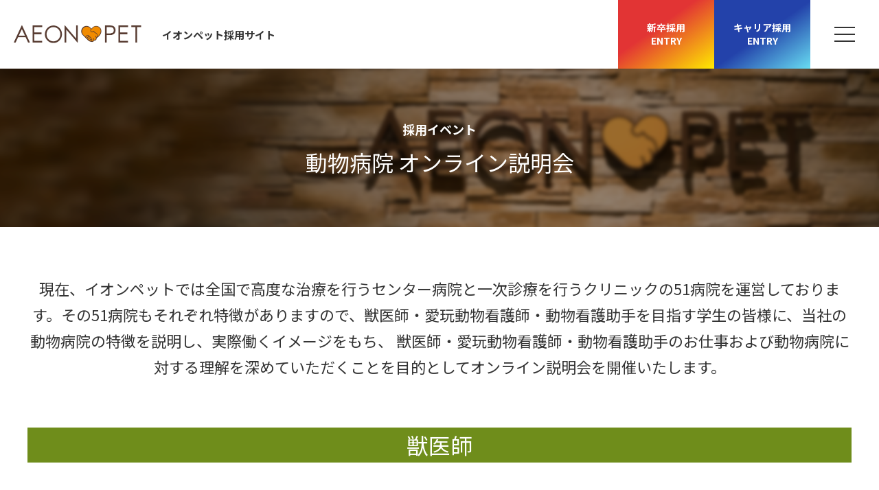

--- FILE ---
content_type: text/html; charset=UTF-8
request_url: https://recruit.aeonpet.com/event/session/hospital/
body_size: 6442
content:
<!DOCTYPE html>
<html lang="ja">
<head>

<!-- Google Tag Manager -->
<script>(function(w,d,s,l,i){w[l]=w[l]||[];w[l].push({'gtm.start':
new Date().getTime(),event:'gtm.js'});var f=d.getElementsByTagName(s)[0],
j=d.createElement(s),dl=l!='dataLayer'?'&l='+l:'';j.async=true;j.src=
'https://www.googletagmanager.com/gtm.js?id='+i+dl;f.parentNode.insertBefore(j,f);
})(window,document,'script','dataLayer','GTM-NNVH8D4');</script>
<!-- End Google Tag Manager -->

<meta charset="UTF-8">
<meta content="IE=edge" http-equiv="X-UA-Compatible">
<meta name="viewport" content="width=device-width">
<title>動物病院採用 | 採用説明会 | 採用イベント | イオンペット株式会社 新卒・中途採用情報サイト「しあわせもたいへんも支えていく。」</title>
<meta name="description" content="イオンペット株式会社の動物病院採用に関する説明会情報について掲載しております。私たちはペットに関する幅広いサービスを通じて、お客さまとペットとの幸せなライフスタイルをサポートします。">

<meta property="og:title" content="動物病院採用 | 採用説明会 | 採用イベント | イオンペット株式会社 新卒・中途採用情報サイト「しあわせもたいへんも支えていく。」">
<meta property="og:description" content="イオンペット株式会社の動物病院採用に関する説明会情報について掲載しております。私たちはペットに関する幅広いサービスを通じて、お客さまとペットとの幸せなライフスタイルをサポートします。">
<meta property="og:url" content="https://recruit.aeonpet.com/">
<meta property="og:image" content="https://recruit.aeonpet.com/assets/images/common/ogimage.jpg">
<meta property="og:type" content="website">
<meta property="og:site_name" content="イオンペット株式会社 新卒・中途採用情報サイト「しあわせもたいへんも支えていく。」">
<meta property="og:locale" content="ja_JP">
<meta name="twitter:card" content="summary">
<meta name="format-detection" content="telephone=no">
<link rel="canonical" href="https://recruit.aeonpet.com/">

<script>
(function(d) {
  var config = {
    kitId: 'azn7nso',
    scriptTimeout: 3000,
    async: true
  },
  h=d.documentElement,t=setTimeout(function(){h.className=h.className.replace(/\bwf-loading\b/g,"")+" wf-inactive";},config.scriptTimeout),tk=d.createElement("script"),f=false,s=d.getElementsByTagName("script")[0],a;h.className+=" wf-loading";tk.src='https://use.typekit.net/'+config.kitId+'.js';tk.async=true;tk.onload=tk.onreadystatechange=function(){a=this.readyState;if(f||a&&a!="complete"&&a!="loaded")return;f=true;clearTimeout(t);try{Typekit.load(config)}catch(e){}};s.parentNode.insertBefore(tk,s)
})(document);
</script>


<link rel="stylesheet" href="https://fonts.googleapis.com/css?family=Oswald">
<link rel="preconnect" href="https://fonts.googleapis.com">
<link rel="preconnect" href="https://fonts.gstatic.com" crossorigin>
<link href="https://fonts.googleapis.com/css2?family=Noto+Sans+JP:wght@100..900&display=swap" rel="stylesheet">
<link rel="shortcut icon" href="/assets/images/common/favicon.ico">
<link rel="stylesheet" href="/assets/css/base.css?v=250808">

</head>

<body class=" is-underlayer">
<!-- Google Tag Manager (noscript) -->
<noscript><iframe src="https://www.googletagmanager.com/ns.html?id=GTM-NNVH8D4"
height="0" width="0" style="display:none;visibility:hidden"></iframe></noscript>
<!-- End Google Tag Manager (noscript) -->

<div class="l-wrap" id="pageTop">

<header class="l-header">
	<div class="l-header-top js-header-top">
		<a href="/" class="l-header-top--left l-header-logo">
			<p class="l-header-logo--image"><img src="/assets/images/common/logo@2x.png" alt="AEON PET"></p>
			<p class="l-header-logo--text">イオンペット<br class="is-sp">採用サイト</p>
		</a>

		<div class="l-header-top--right l-header-control">
		<a href="/entry/graduate/" class="l-header-control--btn is-entry"><span><span>新卒<br class="is-sp">採用<br>ENTRY</span></span></a>
		<a href="/entry/career/" class="l-header-control--btn is-entry is-career"><span><span>キャリア<br class="is-sp">採用<br>ENTRY</span></span></a>
		<button class="l-header-control--btn is-menu js-menuBtn"><span><span>MENU</span></span></button>
		</div>
	</div>

	<div class="l-header-nav js-headerNavi">
		<div class="l-header-nav--parts js-entryNavi">
			<div class="l-header-nav-wrap">
				<div class="l-header-nav-inner">

<div class="l-conversion">
	<div class="l-conversion-inner l-inner">

		<div class="l-title-set is-center">
			<p class="m-title--top is-en is-borderOrange">Entry</p>
			<h2 class="m-title--top is-sub">エントリー</h2>
		</div>

          <div class="l-conversion-block is-col3">
        <div class="l-conversion-box">
          <h3 class="m-title--underline is-textS">新卒採用</h3>
          <ul class="l-conversion-list">
            <li>
              <a href="/entry/graduate/" class="l-conversion-link is-textL is-arrow"><span>エントリーページ</span></a>
            </li>
            <li class="has-child is-z12">
            <a href="#" class="l-conversion-link is-trigger js-conversion-accordion"><span>募集要項</span></a>
              <ul class="l-conversion-sub-list js-conversion-accordion--target">
                <li><a href="/newgraduate/#guide" class="l-conversion-sub-link is-arrow"><span>総合職採用</span></a></li>
                <li><a href="/hospital/graduate/guide/" class="l-conversion-sub-link is-arrow"><span>動物病院採用</span></a></li>
                <li><a href="/trimmer/graduate/" class="l-conversion-sub-link is-arrow"><span>グルーマー採用</span></a></li>
                <li><a href="/goods/graduate/" class="l-conversion-sub-link is-arrow"><span>ペット用品販売採用</span></a></li>
              </ul>
            </li>
          </ul>
        </div>
        <div class="l-conversion-box">
          <h3 class="m-title--underline is-textS">キャリア採用</h3>
          <ul class="l-conversion-list">
            <li>
              <a href="/entry/career/" class="l-conversion-link is-textL is-arrow"><span>エントリーページ</span></a>
            </li>
            <!-- <li>
              <a href="" class="l-conversion-link is-textL is-arrow"><span>募集要項</span></a>
            </li> -->
            <li class="has-child is-z11">
              <a href="#" class="l-conversion-link is-trigger js-conversion-accordion"><span>募集要項</span></a>
              <ul class="l-conversion-sub-list js-conversion-accordion--target">
                <li><a href="/hospital/career/guide/" class="l-conversion-sub-link is-arrow"><span>動物病院採用</span></a></li>
                <li><a href="/trimmer/career/" class="l-conversion-sub-link is-arrow"><span>グルーマー採用</span></a></li>
                <li><a href="/goods/career/" class="l-conversion-sub-link is-arrow"><span>ペット用品販売採用</span></a></li>
              </ul>
            </li>
          </ul>
        </div>
      </div>
      <div class="l-conversion-block is-col3">
        <div class="l-conversion-box">
          <h3 class="m-title--underline is-textS">リファラル採用</h3>
          <ul class="l-conversion-list">
            <li>
              <a href="/referral/" class="l-conversion-link"><span>採用情報</span></a>
            </li>
          </ul>
        </div>
        <div class="l-conversion-box">
          <h3 class="m-title--underline is-textS">リ・エントリー採用</h3>
          <ul class="l-conversion-list">
            <li>
              <a href="/re-entry/" class="l-conversion-link"><span>採用情報</span></a>
            </li>
          </ul>
        </div>
        <div class="l-conversion-box">
          <h3 class="m-title--underline is-textS">障がい者採用</h3>
          <ul class="l-conversion-list">
            <li>
              <a href="/disability/" class="l-conversion-link"><span>採用情報</span></a>
            </li>
          </ul>
        </div>
      </div>
    	</div>
</div>				</div>
			</div>
		</div>

		<div class="l-header-nav--parts l-nav js-menuNavi">
			<div class="l-header-nav-wrap">
				<div class="l-header-nav-inner">


<div class="l-nav-area is-common">

	<div class="l-nav-block">
		<div class="l-nav-box">
			<p class="l-nav-category"><a href="/about/" class="l-nav-category-link has-child js-navigation-accordion"><span>イオンペットとは</span></a></p>
			<ul class="l-nav-list is-footer-adjust js-navigation-accordion--target">
				<li class="is-sp"><a href="/about/" class="l-nav-link"><span>イオンペットとは</span></a></li>
				<li><a href="/about/business/" class="l-nav-link"><span>イオンペットの事業</span></a></li>
				<li><a href="/about/company/" class="l-nav-link"><span>会社概要・沿革</span></a></li>
				<li><a href="/about/data/" class="l-nav-link"><span>数字で見るイオンペット</span></a></li>
			</ul>
		</div>
		<!--/ .l-nav-box -->

		<div class="l-nav-box">
			<p class="l-nav-category"><a href="/message/" class="l-nav-category-link"><span>採用メッセージ</span></a></p>

			<p class="l-nav-category"><span class="l-nav-category-link is-nolink has-child js-navigation-accordion"><span>働き方</span></span></p>
			<ul class="l-nav-list is-footer-adjust js-navigation-accordion--target">
				<li><a href="/career/" class="l-nav-link"><span>キャリアの多様性</span></a></li>
				<li><a href="/welfare/" class="l-nav-link"><span>福利厚生</span></a></li>
			</ul>
		</div>
		<!--/ .l-nav-box -->

		<div class="l-nav-box">
			<p class="l-nav-category"><a href="/academy/" class="l-nav-category-link"><span>イオンペットアカデミー</span></a></p>

			<p class="l-nav-category"><a href="/persons/" class="l-nav-category-link has-child js-navigation-accordion"><span>社員インタビュー</span></a></p>
			<ul class="l-nav-list is-footer-none js-navigation-accordion--target">
				<li class="is-sp"><a href="/persons/" class="l-nav-link"><span>社員インタビュー</span></a></li>
				<li><a href="/persons/#anc01" class="l-nav-link js-navigation-anchor-link"><span>社員紹介</span></a></li>
				<li><a href="/persons/#anc02" class="l-nav-link js-navigation-anchor-link"><span>座談会</span></a></li>
			</ul>
		</div>
		<!--/ .l-nav-box -->

		<div class="l-nav-box">
			<p class="l-nav-category"><a href="/event/" class="l-nav-category-link has-child js-navigation-accordion"><span>採用イベント</span></a></p>
			<ul class="l-nav-list is-footer-none js-navigation-accordion--target">
				<li class="is-sp"><a href="/event/" class="l-nav-link"><span>採用イベント</span></a></li>
				<li><a href="/event/#anc01" class="l-nav-link js-navigation-anchor-link"><span>お知らせ</span></a></li>
				<li><a href="/event/#anc03" class="l-nav-link js-navigation-anchor-link"><span>採用説明会</span></a></li>
				<li><a href="/event/#anc02" class="l-nav-link js-navigation-anchor-link"><span>インターンシップ・職場体験会</span></a></li>
			</ul>

			<p class="l-nav-category"><a href="/faq/" class="l-nav-category-link"><span>採用FAQ</span></a></p>
			<!-- <p class="l-nav-category"><a href="/assets/pdf/saiyo2022.pdf" target="_blank" class="l-nav-category-link m-link--download"><span>採用パンフレット</span></a></p> -->
		</div>
		<!--/ .l-nav-box -->

	</div>
	<!--/ .l-nav-block -->

</div>
<!--/ .l-nav-area -->

<div class="l-nav-area is-contents">

	<div class="l-nav-block is-recruit-cateogry">

		<div class="l-nav-box">
			<p class="l-nav-category"><a href="/newgraduate/" class="l-nav-image-link is-category-newgraduate js-navigation-accordion"><span>新卒総合採用</span></a></p>

			<ul class="l-nav-list is-footer-none--sp js-navigation-accordion--target">
				<li class="is-sp"><a href="/newgraduate/" class="l-nav-link"><span>新卒総合採用</span></a></li>
				<li><a href="/newgraduate/education/" class="l-nav-link"><span>教育支援・キャリアパス</span></a></li>
				<li><a href="/newgraduate/salary/" class="l-nav-link"><span>給与・待遇</span></a></li>
			</ul>

		</div>

		<div class="l-nav-box">
			<p class="l-nav-category"><a href="/hospital/" class="l-nav-image-link is-category-hospital js-navigation-accordion"><span>動物病院採用</span></a></p>

			<ul class="l-nav-list is-footer-none--sp js-navigation-accordion--target">
				<li class="is-sp"><a href="/hospital/" class="l-nav-link"><span>動物病院採用</span></a></li>
				<li><a href="/hospital/diversity/" class="l-nav-link"><span>働き方の多様性</span></a></li>
				<li><a href="/hospital/graduate/" class="l-nav-link"><span>新卒採用</span></a></li>
				<li class="is-child"><a href="/hospital/graduate/jobs/" class="l-nav-link is-third"><span>職種紹介</span></a></li>
				<li class="is-child"><a href="/hospital/graduate/education/" class="l-nav-link is-third"><span>教育支援・キャリアパス</span></a></li>
				<li class="is-child"><a href="/hospital/graduate/salary/" class="l-nav-link is-third"><span>給与・待遇</span></a></li>
				<li class="is-child"><a href="/hospital/graduate/guide/" class="l-nav-link is-third"><span>募集要項</span></a></li>
				<li><a href="/secondgraduate/" class="l-nav-link"><span>第二新卒採用情報</span></a></li>
				<li><a href="/hospital/career/" class="l-nav-link"><span>キャリア採用</span></a></li>
				<li class="is-child"><a href="/hospital/career/jobs/" class="l-nav-link is-third"><span>職種紹介</span></a></li>
				<li class="is-child"><a href="/hospital/career/education/" class="l-nav-link is-third"><span>教育支援・キャリアパス</span></a></li>
				<li class="is-child"><a href="/hospital/career/salary/" class="l-nav-link is-third"><span>給与・待遇</span></a></li>
				<li class="is-child"><a href="/hospital/career/guide/" class="l-nav-link is-third"><span>募集要項</span></a></li>
				<li><a href="/hospital/special/" class="l-nav-link"><span>専科診療採用</span></a></li>
				<li><a href="/hospital/night-shift/" class="l-nav-link"><span>夜間勤務採用</span></a></li>
				<li><a href="/hospital/outsourcing/" class="l-nav-link"><span>業務委託採用</span></a></li>
				<li><a href="/referral/" class="l-nav-link"><span>リファラル採用</span></a></li>
				<li><a href="/re-entry/" class="l-nav-link"><span>リ・エントリー採用</span></a></li>
				<li><a href="/hospital/part/" class="l-nav-link"><span>パート・アルバイト採用情報</span></a></li>
			</ul>

		</div>

		<div class="l-nav-box">
			<p class="l-nav-category"><a href="/trimmer/" class="l-nav-image-link is-category-trimmer js-navigation-accordion"><span>グルーマー採用</span></a></p>

			<ul class="l-nav-list is-footer-none--sp js-navigation-accordion--target">
				<li class="is-sp"><a href="/trimmer/" class="l-nav-link"><span>グルーマー採用</span></a></li>
				<li><a href="/trimmer/personality/" class="l-nav-link"><span>求める人物像</span></a></li>
				<li><a href="/trimmer/education/" class="l-nav-link"><span>教育支援・キャリアパス</span></a></li>
				<li><a href="/trimmer/salary/" class="l-nav-link"><span>給与・待遇</span></a></li>
				<li><a href="/trimmer/jobs/" class="l-nav-link"><span>職種紹介</span></a></li>
				<li><a href="/trimmer/graduate/" class="l-nav-link"><span>新卒採用情報</span></a></li>
				<li><a href="/trimmer/career/" class="l-nav-link"><span>キャリア採用情報</span></a></li>
				<li><a href="/referral/" class="l-nav-link"><span>リファラル採用</span></a></li>
				<li><a href="/re-entry/" class="l-nav-link"><span>リ・エントリー採用</span></a></li>
				<li><a href="/disability/" class="l-nav-link"><span>障がい者採用</span></a></li>
				<li><a href="/trimmer/part/" class="l-nav-link"><span>パート・アルバイト採用情報</span></a></li>
			</ul>
		</div>

		<div class="l-nav-box">
			<p class="l-nav-category"><a href="/goods/" class="l-nav-image-link is-category-goods js-navigation-accordion"><span>ペット用品<br class="is-pctbl">販売採用</span></a></p>

			<ul class="l-nav-list is-footer-none--sp js-navigation-accordion--target">
				<li class="is-sp"><a href="/goods/" class="l-nav-link"><span>ペット用品販売採用</span></a></li>
				<li><a href="/goods/personality/" class="l-nav-link"><span>求める人物像</span></a></li>
				<li><a href="/goods/education/" class="l-nav-link"><span>教育支援・キャリアパス</span></a></li>
				<li><a href="/goods/salary/" class="l-nav-link"><span>給与・待遇</span></a></li>
				<li><a href="/goods/jobs/" class="l-nav-link"><span>職種紹介</span></a></li>
				<li><a href="/goods/graduate/" class="l-nav-link"><span>新卒採用情報</span></a></li>
				<li><a href="/secondgraduate/" class="l-nav-link"><span>第二新卒採用情報</span></a></li>
				<li><a href="/goods/career/" class="l-nav-link"><span>キャリア採用情報</span></a></li>
				<li><a href="/re-entry/" class="l-nav-link"><span>リ・エントリー採用</span></a></li>
				<li><a href="/disability/" class="l-nav-link"><span>障がい者採用</span></a></li>
				<li><a href="/goods/part/" class="l-nav-link"><span>パート・アルバイト採用情報</span></a></li>
			</ul>
		</div>

	</div>
	<!--/ .l-nav-block -->

</div>
<!--/ .l-nav-area -->

				</div>
			</div>
		</div>
	</div>
</header>
<!-- //.l-header -->
	<main class="l-main">

		<div class="l-page-title is-common">
			<div class="l-page-title-inner l-inner js-fadeIn">
				<p class="m-title--page is-sub js-fadeIn--item">採用イベント</p>
				<h1 class="m-title--page is-main js-fadeIn--item">動物病院 <br class="is-sp">オンライン説明会</h1>
			</div>
		</div>
		<!--/ .l-page-title -->


		<section class="l-section">
			<div class="l-inner l-section-inner is-paddingBottom--none">

				<p class="m-lead--page js-fadeIn">現在、イオンペットでは全国で高度な治療を行うセンター病院と一次診療を行うクリニックの51病院を運営しております。その51病院もそれぞれ特徴がありますので、獣医師・愛玩動物看護師・動物看護助手を目指す学生の皆様に、当社の動物病院の特徴を説明し、実際働くイメージをもち、
獣医師・愛玩動物看護師・動物看護助手のお仕事および動物病院に対する理解を深めていただくことを目的としてオンライン説明会を開催いたします。</p>

			</div>
			<!-- // .l-inner -->
		</section>
		<!-- // l-section -->

		<section class="l-section">
			<div class="l-inner l-section-inner is-paddingBottom--none">

				<h2 class="m-title--section is-h2 is-bgDeepGreen is-white js-fadeIn">獣医師</h2>

				<div class="l-inner-M">
					<h3 class="m-title--section is-h3 js-fadeIn">プログラム例</h3>

					<table class="m-table js-fadeIn">
						<tr>
							<th>1時間</th>
							<td>
								<ul class="m-list is-point">
									<li class="m-list--item">イオンペットの動物病院について説明</li>
									<li class="m-list--item">動物病院紹介</li>
									<li class="m-list--item">施設紹介</li>
									<li class="m-list--item">先輩社員との座談会（質疑応答）</li>
								</ul>
							</td>
						</tr>
					</table>

					<p class="m-text m-marginTop20 js-fadeIn">少人数制で、先輩獣医師も参加しますので直接質問やお話しさせて頂く機会を設けております。</p>

				</div>

				<div class="l-inner-M m-marginTop60">

					<h3 class="m-title--section is-h3 js-fadeIn">応募要項</h3>

					<table class="m-table js-fadeIn">
						<tr>
							<th>実施内容</th>
							<td>各センター病院およびエリアの説明（約1時間）</td>
						</tr>
						<tr>
							<th>実施場所</th>
							<td>各センター病院およびエリア毎にオンラインにて開催します<br>
（原則、ご予約にて承ります）<br>
参加はPC、スマートフォン・タブレットから参加可能です。</td>
						</tr>
						<tr>
							<th>職種</th>
							<td>獣医師</td>
						</tr>
						<tr>
							<th>参加対象者</th>
							<td>◆当社への就職をお考えの学生。<br>
◆小動物臨床に興味があり、現場で実際の実務に興味がある学生。</td>
						</tr>
						<tr>
							<th>応募要件</th>
							<td>獣医学部・獣医学科で獣医師を目指す方</td>
						</tr>
						<tr>
							<th>応募受付期間</th>
							<td>通年（土日・繁忙期を除く平日）<br>※開催病院によって日程は変わります。開催日の2日前まで予約可能です。</td>
						</tr>
						<tr>
							<th>申込方法</th>
							<td><a href="https://line.me/R/ti/p/@023rapdz" target="_blank" class="m-link--blank has-underline"><span>LINEを登録していただき</span></a>、メニュー内のEVENTよりご希望の日程にご予約ください。
							</td>
						</tr>
					</table>

				</div>

				<div class="l-inner-M m-marginTop60">

					<div class="m-important-news js-fadeIn">
						<div class="m-important-news--inner">
							<h2 class="m-important-news--title">お問合先</h2>
							<p class="m-text is-center is-spLeft">イオンペット株式会社　<br class="is-sp">人事本部　採用担当　<br>047-700-2820（平日：10時〜18時）<br>メール：<a href="mailto:recruit@aeonpet.co.jp">recruit@aeonpet.co.jp</a></p>
						</div>
					</div>

				</div>

			</div>
			<!-- // .l-inner -->
		</section>
		<!-- // l-section -->

		<section class="l-section">
			<div class="l-inner l-section-inner">

				<h2 class="m-title--section is-h2 is-bgDeepGreen is-white js-fadeIn">愛玩動物看護師・動物看護助手</h2>

				<div class="l-inner-M">
					<h3 class="m-title--section is-h3 js-fadeIn">プログラム例</h3>

					<table class="m-table js-fadeIn">
						<tr>
							<th>1時間</th>
							<td>
								<ul class="m-list is-point">
									<li class="m-list--item">イオンペットの動物病院について説明</li>
									<li class="m-list--item">動物病院紹介</li>
									<li class="m-list--item">施設紹介</li>
									<li class="m-list--item">先輩社員との座談会（質疑応答）</li>
								</ul>
							</td>
						</tr>
					</table>

					<p class="m-text m-marginTop20 js-fadeIn">少人数制で、先輩愛玩動物看護師・動物看護助手から直接説明をしますので、病院のことはもちろん、就職活動や目指す姿、愛玩動物看護師・動物看護助手としてのアドバイスなど直接質問やお話しさせて頂く機会を設けております。</p>

				</div>

				<div class="l-inner-M m-marginTop60">

					<h3 class="m-title--section is-h3 js-fadeIn">応募要項</h3>

					<table class="m-table js-fadeIn">
						<tr>
							<th>実施内容</th>
							<td>各センター病院およびエリアの説明（約1時間）</td>
						</tr>
						<tr>
							<th>実施場所</th>
							<td>各センター病院およびエリア毎にオンラインにて開催します<br>
（原則、ご予約にて承ります）<br>
参加はPC、スマートフォン・タブレットから参加可能です。</td>
						</tr>
						<tr>
							<th>職種</th>
							<td>愛玩動物看護師・看護助手</td>
						</tr>
						<tr>
							<th>応募対象者</th>
							<td>◆当社への就職をお考えの学生。<br>
◆ペット専門の職業に興味があり、現場で実際の実務を体験することを希望する学生。</td>
						</tr>
						<tr>
							<th>応募要件</th>
							<td>動物看護の学部学科およびそれに準ずる学部学科の方</td>
						</tr>
						<tr>
							<th>応募受付期間</th>
							<td>通年（土日・繁忙期を除く平日）<br>※開催病院によって日程は変わります。開催日の2日前まで予約可能です。</td>
						</tr>
						<tr>
							<th>申込方法</th>
							<td>
								<a href="/entry/graduate/" target="_blank" class="m-link--blank has-underline"><span>マイページ</span></a> よりご都合のよい日程にご予約ください。<br>
								会員登録は<a href="/entry/graduate/" target="_blank" class="m-link--blank has-underline"><span>こちら</span></a><br>
								※ご予約の枠は1回の説明会につき3名までとしております。
							</td>
						</tr>
					</table>

				</div>

				<div class="l-inner-M m-marginTop60">

					<div class="m-important-news js-fadeIn">
						<div class="m-important-news--inner">
							<h2 class="m-important-news--title">お問合先</h2>
							<p class="m-text is-center is-spLeft">イオンペット株式会社　<br class="is-sp">人事本部　採用担当　<br class="is-sp">047-700-2820（平日：10時〜18時）<br>メール：<a href="mailto:recruit@aeonpet.co.jp">recruit@aeonpet.co.jp</a></p>
						</div>
					</div>

				</div>

			</div>
			<!-- // .l-inner -->
		</section>
		<!-- // l-section -->



		<section class="l-section">
			<div class="l-inner l-section-inner is-borderTop is-page-footer">

				<div class="l-inner-S">
					<div class="l-column-block is-col2 is-buttons is-spParallel">

						<div class="l-column-box">
							<a href="/hospital/" class="m-btn is-sp2row">
								<span class="m-btn--text is-arrow">動物病院採用について</span>
							</a>
						</div>
						<!--/ .l-column-box -->

					</div>
					<!--/ .l-column-block -->
				</div>
				<!--/ .l-inner-S -->

			</div>
			<!-- // .l-inner -->
		</section>
		<!-- // l-section -->


	</main>


<div class="l-conversion-wrap js-fadeIn">
<div class="l-conversion">
	<div class="l-conversion-inner l-inner">

		<div class="l-title-set is-center">
			<p class="m-title--top is-en is-borderOrange">Entry</p>
			<h2 class="m-title--top is-sub">エントリー</h2>
		</div>

          <div class="l-conversion-block is-col3">
        <div class="l-conversion-box">
          <h3 class="m-title--underline is-textS">新卒採用</h3>
          <ul class="l-conversion-list">
            <li>
              <a href="/entry/graduate/" class="l-conversion-link is-textL is-arrow"><span>エントリーページ</span></a>
            </li>
            <li class="has-child is-z12">
            <a href="#" class="l-conversion-link is-trigger js-conversion-accordion"><span>募集要項</span></a>
              <ul class="l-conversion-sub-list js-conversion-accordion--target">
                <li><a href="/newgraduate/#guide" class="l-conversion-sub-link is-arrow"><span>総合職採用</span></a></li>
                <li><a href="/hospital/graduate/guide/" class="l-conversion-sub-link is-arrow"><span>動物病院採用</span></a></li>
                <li><a href="/trimmer/graduate/" class="l-conversion-sub-link is-arrow"><span>グルーマー採用</span></a></li>
                <li><a href="/goods/graduate/" class="l-conversion-sub-link is-arrow"><span>ペット用品販売採用</span></a></li>
              </ul>
            </li>
          </ul>
        </div>
        <div class="l-conversion-box">
          <h3 class="m-title--underline is-textS">キャリア採用</h3>
          <ul class="l-conversion-list">
            <li>
              <a href="/entry/career/" class="l-conversion-link is-textL is-arrow"><span>エントリーページ</span></a>
            </li>
            <!-- <li>
              <a href="" class="l-conversion-link is-textL is-arrow"><span>募集要項</span></a>
            </li> -->
            <li class="has-child is-z11">
              <a href="#" class="l-conversion-link is-trigger js-conversion-accordion"><span>募集要項</span></a>
              <ul class="l-conversion-sub-list js-conversion-accordion--target">
                <li><a href="/hospital/career/guide/" class="l-conversion-sub-link is-arrow"><span>動物病院採用</span></a></li>
                <li><a href="/trimmer/career/" class="l-conversion-sub-link is-arrow"><span>グルーマー採用</span></a></li>
                <li><a href="/goods/career/" class="l-conversion-sub-link is-arrow"><span>ペット用品販売採用</span></a></li>
              </ul>
            </li>
          </ul>
        </div>
      </div>
      <div class="l-conversion-block is-col3">
        <div class="l-conversion-box">
          <h3 class="m-title--underline is-textS">リファラル採用</h3>
          <ul class="l-conversion-list">
            <li>
              <a href="/referral/" class="l-conversion-link"><span>採用情報</span></a>
            </li>
          </ul>
        </div>
        <div class="l-conversion-box">
          <h3 class="m-title--underline is-textS">リ・エントリー採用</h3>
          <ul class="l-conversion-list">
            <li>
              <a href="/re-entry/" class="l-conversion-link"><span>採用情報</span></a>
            </li>
          </ul>
        </div>
        <div class="l-conversion-box">
          <h3 class="m-title--underline is-textS">障がい者採用</h3>
          <ul class="l-conversion-list">
            <li>
              <a href="/disability/" class="l-conversion-link"><span>採用情報</span></a>
            </li>
          </ul>
        </div>
      </div>
    	</div>
</div></div>

<div class="l-breadcrumb js-fadeIn">
	<div class="l-breadcrumb-inner l-inner">
		<ul class="l-breadcrumb-list">
			<li><a href="/">トップページ</a></li>
<li><a href="/event/">採用イベント</a></li><li>動物病院採用 採用説明会</li>		</ul>
	</div>
</div>

<footer class="l-footer">
	<div class="l-footer-inner l-inner">
		<div class="l-footer-main l-nav js-fadeIn">


<div class="l-nav-area is-common">

	<div class="l-nav-block">
		<div class="l-nav-box">
			<p class="l-nav-category"><a href="/about/" class="l-nav-category-link has-child js-navigation-accordion"><span>イオンペットとは</span></a></p>
			<ul class="l-nav-list is-footer-adjust js-navigation-accordion--target">
				<li class="is-sp"><a href="/about/" class="l-nav-link"><span>イオンペットとは</span></a></li>
				<li><a href="/about/business/" class="l-nav-link"><span>イオンペットの事業</span></a></li>
				<li><a href="/about/company/" class="l-nav-link"><span>会社概要・沿革</span></a></li>
				<li><a href="/about/data/" class="l-nav-link"><span>数字で見るイオンペット</span></a></li>
			</ul>
		</div>
		<!--/ .l-nav-box -->

		<div class="l-nav-box">
			<p class="l-nav-category"><a href="/message/" class="l-nav-category-link"><span>採用メッセージ</span></a></p>

			<p class="l-nav-category"><span class="l-nav-category-link is-nolink has-child js-navigation-accordion"><span>働き方</span></span></p>
			<ul class="l-nav-list is-footer-adjust js-navigation-accordion--target">
				<li><a href="/career/" class="l-nav-link"><span>キャリアの多様性</span></a></li>
				<li><a href="/welfare/" class="l-nav-link"><span>福利厚生</span></a></li>
			</ul>
		</div>
		<!--/ .l-nav-box -->

		<div class="l-nav-box">
			<p class="l-nav-category"><a href="/academy/" class="l-nav-category-link"><span>イオンペットアカデミー</span></a></p>

			<p class="l-nav-category"><a href="/persons/" class="l-nav-category-link has-child js-navigation-accordion"><span>社員インタビュー</span></a></p>
			<ul class="l-nav-list is-footer-none js-navigation-accordion--target">
				<li class="is-sp"><a href="/persons/" class="l-nav-link"><span>社員インタビュー</span></a></li>
				<li><a href="/persons/#anc01" class="l-nav-link js-navigation-anchor-link"><span>社員紹介</span></a></li>
				<li><a href="/persons/#anc02" class="l-nav-link js-navigation-anchor-link"><span>座談会</span></a></li>
			</ul>
		</div>
		<!--/ .l-nav-box -->

		<div class="l-nav-box">
			<p class="l-nav-category"><a href="/event/" class="l-nav-category-link has-child js-navigation-accordion"><span>採用イベント</span></a></p>
			<ul class="l-nav-list is-footer-none js-navigation-accordion--target">
				<li class="is-sp"><a href="/event/" class="l-nav-link"><span>採用イベント</span></a></li>
				<li><a href="/event/#anc01" class="l-nav-link js-navigation-anchor-link"><span>お知らせ</span></a></li>
				<li><a href="/event/#anc03" class="l-nav-link js-navigation-anchor-link"><span>採用説明会</span></a></li>
				<li><a href="/event/#anc02" class="l-nav-link js-navigation-anchor-link"><span>インターンシップ・職場体験会</span></a></li>
			</ul>

			<p class="l-nav-category"><a href="/faq/" class="l-nav-category-link"><span>採用FAQ</span></a></p>
			<!-- <p class="l-nav-category"><a href="/assets/pdf/saiyo2022.pdf" target="_blank" class="l-nav-category-link m-link--download"><span>採用パンフレット</span></a></p> -->
		</div>
		<!--/ .l-nav-box -->

	</div>
	<!--/ .l-nav-block -->

</div>
<!--/ .l-nav-area -->

<div class="l-nav-area is-contents">

	<div class="l-nav-block is-recruit-cateogry">

		<div class="l-nav-box">
			<p class="l-nav-category"><a href="/newgraduate/" class="l-nav-image-link is-category-newgraduate js-navigation-accordion"><span>新卒総合採用</span></a></p>

			<ul class="l-nav-list is-footer-none--sp js-navigation-accordion--target">
				<li class="is-sp"><a href="/newgraduate/" class="l-nav-link"><span>新卒総合採用</span></a></li>
				<li><a href="/newgraduate/education/" class="l-nav-link"><span>教育支援・キャリアパス</span></a></li>
				<li><a href="/newgraduate/salary/" class="l-nav-link"><span>給与・待遇</span></a></li>
			</ul>

		</div>

		<div class="l-nav-box">
			<p class="l-nav-category"><a href="/hospital/" class="l-nav-image-link is-category-hospital js-navigation-accordion"><span>動物病院採用</span></a></p>

			<ul class="l-nav-list is-footer-none--sp js-navigation-accordion--target">
				<li class="is-sp"><a href="/hospital/" class="l-nav-link"><span>動物病院採用</span></a></li>
				<li><a href="/hospital/diversity/" class="l-nav-link"><span>働き方の多様性</span></a></li>
				<li><a href="/hospital/graduate/" class="l-nav-link"><span>新卒採用</span></a></li>
				<li class="is-child"><a href="/hospital/graduate/jobs/" class="l-nav-link is-third"><span>職種紹介</span></a></li>
				<li class="is-child"><a href="/hospital/graduate/education/" class="l-nav-link is-third"><span>教育支援・キャリアパス</span></a></li>
				<li class="is-child"><a href="/hospital/graduate/salary/" class="l-nav-link is-third"><span>給与・待遇</span></a></li>
				<li class="is-child"><a href="/hospital/graduate/guide/" class="l-nav-link is-third"><span>募集要項</span></a></li>
				<li><a href="/secondgraduate/" class="l-nav-link"><span>第二新卒採用情報</span></a></li>
				<li><a href="/hospital/career/" class="l-nav-link"><span>キャリア採用</span></a></li>
				<li class="is-child"><a href="/hospital/career/jobs/" class="l-nav-link is-third"><span>職種紹介</span></a></li>
				<li class="is-child"><a href="/hospital/career/education/" class="l-nav-link is-third"><span>教育支援・キャリアパス</span></a></li>
				<li class="is-child"><a href="/hospital/career/salary/" class="l-nav-link is-third"><span>給与・待遇</span></a></li>
				<li class="is-child"><a href="/hospital/career/guide/" class="l-nav-link is-third"><span>募集要項</span></a></li>
				<li><a href="/hospital/special/" class="l-nav-link"><span>専科診療採用</span></a></li>
				<li><a href="/hospital/night-shift/" class="l-nav-link"><span>夜間勤務採用</span></a></li>
				<li><a href="/hospital/outsourcing/" class="l-nav-link"><span>業務委託採用</span></a></li>
				<li><a href="/referral/" class="l-nav-link"><span>リファラル採用</span></a></li>
				<li><a href="/re-entry/" class="l-nav-link"><span>リ・エントリー採用</span></a></li>
				<li><a href="/hospital/part/" class="l-nav-link"><span>パート・アルバイト採用情報</span></a></li>
			</ul>

		</div>

		<div class="l-nav-box">
			<p class="l-nav-category"><a href="/trimmer/" class="l-nav-image-link is-category-trimmer js-navigation-accordion"><span>グルーマー採用</span></a></p>

			<ul class="l-nav-list is-footer-none--sp js-navigation-accordion--target">
				<li class="is-sp"><a href="/trimmer/" class="l-nav-link"><span>グルーマー採用</span></a></li>
				<li><a href="/trimmer/personality/" class="l-nav-link"><span>求める人物像</span></a></li>
				<li><a href="/trimmer/education/" class="l-nav-link"><span>教育支援・キャリアパス</span></a></li>
				<li><a href="/trimmer/salary/" class="l-nav-link"><span>給与・待遇</span></a></li>
				<li><a href="/trimmer/jobs/" class="l-nav-link"><span>職種紹介</span></a></li>
				<li><a href="/trimmer/graduate/" class="l-nav-link"><span>新卒採用情報</span></a></li>
				<li><a href="/trimmer/career/" class="l-nav-link"><span>キャリア採用情報</span></a></li>
				<li><a href="/referral/" class="l-nav-link"><span>リファラル採用</span></a></li>
				<li><a href="/re-entry/" class="l-nav-link"><span>リ・エントリー採用</span></a></li>
				<li><a href="/disability/" class="l-nav-link"><span>障がい者採用</span></a></li>
				<li><a href="/trimmer/part/" class="l-nav-link"><span>パート・アルバイト採用情報</span></a></li>
			</ul>
		</div>

		<div class="l-nav-box">
			<p class="l-nav-category"><a href="/goods/" class="l-nav-image-link is-category-goods js-navigation-accordion"><span>ペット用品<br class="is-pctbl">販売採用</span></a></p>

			<ul class="l-nav-list is-footer-none--sp js-navigation-accordion--target">
				<li class="is-sp"><a href="/goods/" class="l-nav-link"><span>ペット用品販売採用</span></a></li>
				<li><a href="/goods/personality/" class="l-nav-link"><span>求める人物像</span></a></li>
				<li><a href="/goods/education/" class="l-nav-link"><span>教育支援・キャリアパス</span></a></li>
				<li><a href="/goods/salary/" class="l-nav-link"><span>給与・待遇</span></a></li>
				<li><a href="/goods/jobs/" class="l-nav-link"><span>職種紹介</span></a></li>
				<li><a href="/goods/graduate/" class="l-nav-link"><span>新卒採用情報</span></a></li>
				<li><a href="/secondgraduate/" class="l-nav-link"><span>第二新卒採用情報</span></a></li>
				<li><a href="/goods/career/" class="l-nav-link"><span>キャリア採用情報</span></a></li>
				<li><a href="/re-entry/" class="l-nav-link"><span>リ・エントリー採用</span></a></li>
				<li><a href="/disability/" class="l-nav-link"><span>障がい者採用</span></a></li>
				<li><a href="/goods/part/" class="l-nav-link"><span>パート・アルバイト採用情報</span></a></li>
			</ul>
		</div>

	</div>
	<!--/ .l-nav-block -->

</div>
<!--/ .l-nav-area -->

		</div>
		<!--/ .l-footer-main -->

		<div class="l-footer-logo js-fadeIn">
			<p class="l-footer-logo--image"><img src="/assets/images/common/logo-white@2x.png" alt="AEON PET"></p>
			<div class="l-footer-sns">
				<div class="l-footer-sns--image">
					<a href="https://www.instagram.com/petemo_recruit/" target="_blank">
						<img src="/assets/images/common/ico_instagram.svg" alt="Instagram">
					</a>
				</div>
				<p class="l-footer-sns--text">ペテモ動物病院採用公式アカウント</p>
			</div>
			<ul class="l-footer-logo--link">
				<li><a href="https://recruit.aeonpet.com/" class="m-link--underline is-reverse">イオンペット採用サイト</a></li>
				<li><a href="https://www.aeonpet.com/" target="_blank" class="m-link--underline is-reverse">イオンペットコーポレートサイト</a></li>
			</ul>
		</div>

		<div class="l-footer-aside js-fadeIn">
			<ul class="l-nav-inline">
				<li><a href="https://www.aeonpet.com/social/" target="_blank" class="m-link--underline is-reverse">ソーシャルメディアについて</a></li>
			</ul>
			<ul class="l-nav-inline">
				<li><a href="https://www.aeonpet.com/privacy/" target="_blank" class="m-link--underline is-reverse">プライバシーポリシー</a></li>
				<li><a href="http://ah.aeonpet.com/" target="_blank" class="m-link--underline is-reverse">動物病院サイト</a></li>
			</ul>
			<ul class="l-nav-inline">
				<li><a href="https://mc.aeonpet.com/" target="_blank" class="m-link--underline is-reverse">イオンペット動物医療センター</a></li>
				<li><a href="https://www.aeonpet.com/lifehouse/" target="_blank" class="m-link--underline is-reverse">LIFE HOUSE</a></li>
			</ul>
		</div>
		<!--/ .l-footer-aside -->

		<div class="l-footer-aside js-fadeIn">
			<p class="l-footer-copy">Copyright (c) AEONPET Co., Ltd. All Rights Reserved.</p>
		</div>
		<!--/ .l-footer-aside -->

	</div>
	<!--/ .l-footer-inner -->
</footer>
<!-- //.l-footer -->


</div>
<!-- //.l-wrap -->


<div class="m-pagetop js-pagetop">
	<a href="#pageTop" class="m-pagetop--link js-scroll"><span>PAGE<br>TOP</span></a>
</div><script src="/assets/js/libs/libs.min.js"></script>
<script src="/assets/js/base.min.js"></script>

</body>
</html>

--- FILE ---
content_type: text/css
request_url: https://recruit.aeonpet.com/assets/css/base.css?v=250808
body_size: 30786
content:
html,body,div,span,object,iframe,h1,h2,h3,h4,h5,h6,p,blockquote,pre,abbr,address,cite,code,del,dfn,em,img,ins,kbd,q,samp,small,strong,sub,sup,var,b,i,dl,dt,dd,ol,ul,li,fieldset,form,label,legend,table,caption,tbody,tfoot,thead,tr,th,td,article,aside,canvas,details,figcaption,figure,footer,header,hgroup,menu,nav,section,summary,time,mark,audio,video{margin:0;padding:0;border:0;outline:0;font-size:100%;vertical-align:baseline;background:transparent}body{line-height:1}article,aside,details,figcaption,figure,footer,header,hgroup,menu,nav,section,main{display:block}ul,ol{list-style:none}blockquote,q{quotes:none}blockquote:before,blockquote:after,q:before,q:after{content:'';content:none}a{margin:0;padding:0;font-size:100%;vertical-align:baseline;background:transparent}ins{color:#000;text-decoration:none}mark{background-color:#ff9;color:#000;font-style:italic;font-weight:bold}del{text-decoration:line-through}abbr[title],dfn[title]{border-bottom:1px dotted;cursor:help}table{border-collapse:collapse;border-spacing:0}hr{display:block;height:0;border:0;border-top:1px solid #cccccc;margin:0;padding:0}input,select{vertical-align:middle}html{font-family:"Noto Sans JP","Hiragino Kaku Gothic ProN","游ゴシック体","Yu Gothic",YuGothic,Meiryo,sans-serif;color:#333;font-weight:400;word-wrap:break-word;font-size:16px;background-color:#000}@media print, screen and (min-width: 1025px) and (max-width: 1440px){html{font-size:16px}}@media print, screen and (min-width: 751px) and (max-width: 1024px){html{font-size:16px}}@media print, screen and (max-width: 750px){html{font-size:16px;font-size:4.26667vw}}body{width:100%;height:100%;background-color:#fff;-webkit-text-size-adjust:100%}body.is-fixed{position:fixed;overflow-x:hidden;overflow-y:scroll}body.is-home{overflow:hidden;-ms-overflow-style:none;scrollbar-width:none}body.is-home::-webkit-scrollbar{display:none}body.is-home::before{content:'';display:block;width:100%;height:100%;background:#fff;position:fixed;top:0;left:0;z-index:201;-webkit-transition:all 3s ease;transition:all 3s ease}body.is-home.is-catchcopy{overflow:visible}body.is-home.is-catchcopy::before{opacity:0;pointer-events:none}@media all and (-ms-high-contrast: none){html,input,select,textarea{font-family:Meiryo,sans-serif !important;line-height:1;font-weight:normal}}a{text-decoration:none;color:#333}@media print, screen and (min-width: 1025px){a:hover{text-decoration:none}}img{vertical-align:bottom;max-width:100%;max-height:100%}@media print, screen and (max-width: 750px){img{width:100%}}strong{font-weight:700}em{font-style:italic}picture{display:block}input{padding:0;border:none;background:none}*{-webkit-box-sizing:border-box;box-sizing:border-box}input[type=text],input[type=tel],input[type=password],input[type=email],input[type=search],input[type=url],input[type=datetime],input[type=date],input[type=month],input[type=week],input[type=time],input[type=datetime-local],input[type=number],select,textarea{max-width:100%;padding:1.45rem 1.3rem;font:inherit;background-color:#fff;border:none;vertical-align:bottom}input[type=text]::-webkit-input-placeholder,input[type=tel]::-webkit-input-placeholder,input[type=password]::-webkit-input-placeholder,input[type=email]::-webkit-input-placeholder,input[type=search]::-webkit-input-placeholder,input[type=url]::-webkit-input-placeholder,input[type=datetime]::-webkit-input-placeholder,input[type=date]::-webkit-input-placeholder,input[type=month]::-webkit-input-placeholder,input[type=week]::-webkit-input-placeholder,input[type=time]::-webkit-input-placeholder,input[type=datetime-local]::-webkit-input-placeholder,input[type=number]::-webkit-input-placeholder,select::-webkit-input-placeholder,textarea::-webkit-input-placeholder{color:#bebebe}input[type=text]:-ms-input-placeholder,input[type=tel]:-ms-input-placeholder,input[type=password]:-ms-input-placeholder,input[type=email]:-ms-input-placeholder,input[type=search]:-ms-input-placeholder,input[type=url]:-ms-input-placeholder,input[type=datetime]:-ms-input-placeholder,input[type=date]:-ms-input-placeholder,input[type=month]:-ms-input-placeholder,input[type=week]:-ms-input-placeholder,input[type=time]:-ms-input-placeholder,input[type=datetime-local]:-ms-input-placeholder,input[type=number]:-ms-input-placeholder,select:-ms-input-placeholder,textarea:-ms-input-placeholder{color:silver !important}input[type=text]::-moz-placeholder,input[type=tel]::-moz-placeholder,input[type=password]::-moz-placeholder,input[type=email]::-moz-placeholder,input[type=search]::-moz-placeholder,input[type=url]::-moz-placeholder,input[type=datetime]::-moz-placeholder,input[type=date]::-moz-placeholder,input[type=month]::-moz-placeholder,input[type=week]::-moz-placeholder,input[type=time]::-moz-placeholder,input[type=datetime-local]::-moz-placeholder,input[type=number]::-moz-placeholder,select::-moz-placeholder,textarea::-moz-placeholder{color:#bebebe;opacity:1}input[type=text]:focus,input[type=tel]:focus,input[type=password]:focus,input[type=email]:focus,input[type=search]:focus,input[type=url]:focus,input[type=datetime]:focus,input[type=date]:focus,input[type=month]:focus,input[type=week]:focus,input[type=time]:focus,input[type=datetime-local]:focus,input[type=number]:focus,select:focus,textarea:focus{-webkit-box-shadow:0 0 4px #cccdce;box-shadow:0 0 4px #cccdce}input[type=radio],input[type=checkbox]{margin:0;vertical-align:-1px}input[type="button"],input[type="submit"],button{-webkit-appearance:none;cursor:pointer;font:inherit;vertical-align:bottom}button{border:none}textarea{resize:vertical;vertical-align:bottom}sup{vertical-align:super}sub{vertical-align:sub}blockquote{background-color:#f5f5f5;padding:1em 1em 1em 3em;position:relative;border-left:3px solid #666}blockquote:before{content:"“";font-size:4em;line-height:1;color:#999;position:absolute;left:0.15em;top:0.15em}::-moz-selection{color:#fff;background-color:#8ba348}::selection{color:#fff;background-color:#8ba348}::-moz-selection{color:#fff;background-color:#8ba348}.l-wrap .is-pc{display:block}@media print, screen and (max-width: 1024px){.l-wrap .is-pc{display:none}}.l-wrap .is-pctbl{display:block}@media print, screen and (max-width: 750px){.l-wrap .is-pctbl{display:none}}.l-wrap .is-tbl{display:none}@media print, screen and (min-width: 751px) and (max-width: 1024px){.l-wrap .is-tbl{display:block}}.l-wrap .is-tblsp{display:none}@media print, screen and (max-width: 1024px){.l-wrap .is-tblsp{display:block}}.l-wrap .is-sp{display:none}@media print, screen and (max-width: 750px){.l-wrap .is-sp{display:block}}.l-wrap .is-pcI{display:inline}@media print, screen and (max-width: 1024px){.l-wrap .is-pcI{display:none}}.l-wrap .is-pcSI{display:none}@media print, screen and (min-width: 1025px) and (max-width: 1440px){.l-wrap .is-pcSI{display:inline}}.l-wrap .is-pctblI{display:inline}@media print, screen and (max-width: 750px){.l-wrap .is-pctblI{display:none}}.l-wrap .is-tblI{display:none}@media print, screen and (min-width: 751px) and (max-width: 1024px){.l-wrap .is-tblI{display:inline}}.l-wrap .is-tblspI{display:inline}@media print, screen and (min-width: 1025px){.l-wrap .is-tblspI{display:none}}.l-wrap .is-spI{display:none}@media print, screen and (max-width: 750px){.l-wrap .is-spI{display:inline}}.l-wrap .is-inlineblock{display:inline-block}.l-wrap .is-inlineblock--middle{display:inline-block;vertical-align:middle}.is-mt0{margin-top:0 !important}.is-mb0{margin-bottom:0 !important}.is-mtXXL{margin-top:6em !important}@media print, screen and (max-width: 750px){.is-mtXXL{margin-top:4em !important}}.is-mtXL{margin-top:4em !important}@media print, screen and (max-width: 750px){.is-mtXL{margin-top:3em !important}}.is-mtL{margin-top:2.5em !important}@media print, screen and (max-width: 750px){.is-mtL{margin-top:1.8em !important}}.is-mtM{margin-top:1.75em !important}@media print, screen and (max-width: 750px){.is-mtM{margin-top:1.5em !important}}.is-mtS{margin-top:1.25em !important}.is-mtXS{margin-top:0.65em !important}.is-taC{text-align:center !important}.is-taR{text-align:right !important}.is-fwB{font-weight:bold !important}.is-tdUL{text-decoration:underline !important}.is-colorEm{color:#f90303 !important}.is-colorG{color:#707070 !important}.is-colorBGreen{color:#6f8d1b !important}.is-lhL{line-height:2 !important}.is-lhM{line-height:1.8 !important}.is-lhS{line-height:1.5 !important}.is-lhXS{line-height:1.25 !important}.l-wrap .is-fsXXL{font-size:24px;font-size:1.5rem}@media print, screen and (max-width: 750px){.l-wrap .is-fsXXL{font-size:21px;font-size:5.6vw}}.l-wrap .is-fsXL{font-size:18px;font-size:1.125rem}@media print, screen and (max-width: 750px){.l-wrap .is-fsXL{font-size:18px;font-size:4.8vw}}.l-wrap .is-fsL{font-size:16px;font-size:1rem}@media print, screen and (max-width: 750px){.l-wrap .is-fsL{font-size:16px;font-size:4.26667vw}}.l-wrap .is-fsM{font-size:14px;font-size:.875rem}@media print, screen and (max-width: 750px){.l-wrap .is-fsM{font-size:14px;font-size:3.73333vw}}.l-wrap .is-fsS{font-size:12px;font-size:.75rem}@media print, screen and (max-width: 750px){.l-wrap .is-fsS{font-size:12px;font-size:3.2vw}}.l-wrap .is-fsXS{font-size:11px;font-size:.6875rem}@media print, screen and (max-width: 750px){.l-wrap .is-fsXS{font-size:10px;font-size:2.66667vw}}.is-pl0{padding-left:0 !important}.is-pr0{padding-right:0 !important}.slick-slider{position:relative;display:block;-webkit-box-sizing:border-box;box-sizing:border-box;-webkit-touch-callout:none;-webkit-user-select:none;-moz-user-select:none;-ms-user-select:none;user-select:none;-ms-touch-action:pan-y;touch-action:pan-y;-webkit-tap-highlight-color:transparent}.slick-list{position:relative;overflow:hidden;display:block;margin:0;padding:0}.slick-list:focus{outline:none}.slick-list.dragging{cursor:pointer;cursor:hand}.slick-slider .slick-track,.slick-slider .slick-list{-webkit-transform:translate3d(0, 0, 0);transform:translate3d(0, 0, 0)}.slick-track{position:relative;left:0;top:0;display:block;margin-left:auto;margin-right:auto}.slick-track:before,.slick-track:after{content:"";display:table}.slick-track:after{clear:both}.slick-loading .slick-track{visibility:hidden}.slick-slide{float:left;height:100%;min-height:1px;display:none}[dir="rtl"] .slick-slide{float:right}.slick-slide:focus{outline:none}.slick-slide img{display:block}.slick-slide.slick-loading img{display:none}.slick-slide.dragging img{pointer-events:none}.slick-initialized .slick-slide{display:block}.slick-loading .slick-slide{visibility:hidden}.slick-vertical .slick-slide{display:block;height:auto;border:1px solid transparent}.slick-arrow.slick-hidden{display:none}html.is-bg_white{background-color:#FFF}.is-bgGray{background-color:#eee}.is-bgYellowGreen{background-color:#F8FAF4}.l-wrap{overflow:hidden}.l-inner{max-width:1240px;padding-left:20px;padding-right:20px;margin-left:auto;margin-right:auto}@media print, screen and (max-width: 750px){.l-inner{padding-left:5.33vw;padding-right:5.33vw}}.l-inner-M{max-width:1000px;margin-left:auto;margin-right:auto}.l-inner-S{max-width:800px;margin-left:auto;margin-right:auto}.l-inner-XS{max-width:740px;margin-left:auto;margin-right:auto}.l-inner.is-borderTop{border-top:1px solid #ccc}.l-section-inner{padding-top:70px;padding-bottom:100px}@media print, screen and (max-width: 750px){.l-section-inner{padding-top:16vw;padding-bottom:21.33vw}}@media print, screen and (min-width: 751px){body.is-top .l-section-inner:not(.is-paddingTop--none){padding-top:120px}body.is-top .l-section-inner:not(.is-paddingBottom--none){padding-bottom:120px}}.l-section-inner.is-paddingTop--none{padding-top:0}.l-section-inner.is-paddingBottom--none{padding-bottom:0}.l-section-inner.is-paddingTopS{padding-top:20px}@media print, screen and (max-width: 750px){.l-section-inner.is-paddingTopS{padding-top:0vw}}.l-section-inner.is-paddingBottomS{padding-bottom:60px}@media print, screen and (max-width: 750px){.l-section-inner.is-paddingBottomS{padding-bottom:10.66vw}}.l-section-inner.is-page-footer{padding-top:80px;padding-bottom:80px}@media print, screen and (max-width: 750px){.l-section-inner.is-page-footer{padding-top:16vw;padding-bottom:16vw}}.l-section-inner.is-page-lead{padding-top:60px;padding-bottom:60px}@media print, screen and (max-width: 750px){.l-section-inner.is-page-lead{padding-top:10.66vw;padding-bottom:10.66vw}}.l-section.is-marginBottom{margin-bottom:100px}@media print, screen and (max-width: 750px){.l-section.is-marginBottom{margin-bottom:21.33vw}}@media print, screen and (min-width: 1025px){.is-underlayer .l-main{padding-top:100px}}@media print, screen and (min-width: 751px) and (max-width: 1024px){.is-underlayer .l-main{padding-top:75px}}@media print, screen and (max-width: 750px){.l-main{padding-top:13.33vw}}.l-page-title{background-color:transparent;background-repeat:no-repeat;background-position:center;background-size:cover;background-image:url(../images/common/title/common@2x.png)}.l-page-title-inner{padding-top:70px;padding-bottom:75px}@media print, screen and (max-width: 750px){.l-page-title-inner{padding:13.33vw 2.66vw}}.l-page-title.is-hospital{background-image:url(../images/common/title/hospital@2x.png)}.l-page-title.is-trimmer{background-image:url(../images/common/title/trimmer@2x.png)}.l-page-title.is-goods{background-image:url(../images/common/title/goods@2x.png)}.l-page-title.is-special{background-image:url(../images/common/title/special@2x.png)}.l-page-title.is-academy{background-image:url(../images/common/title/academy@2x.png)}.l-page-title.is-academy .l-page-title-inner{padding-top:190px;padding-bottom:190px}@media print, screen and (max-width: 750px){.l-page-title.is-academy .l-page-title-inner{padding-top:18.66vw;padding-bottom:18.66vw}}@media print, screen and (min-width: 1025px){.l-page-anchor{padding-top:40px;padding-bottom:40px}.l-page-anchor.is-padding--none{padding-top:0;padding-bottom:0}}@media print, screen and (min-width: 751px) and (max-width: 1024px){.l-page-anchor{padding-top:20px;padding-bottom:20px}.l-page-anchor.is-padding--none{padding-top:0;padding-bottom:0}}@media print, screen and (max-width: 750px){.l-page-anchor{padding-top:0;padding-bottom:0}.l-page-anchor .l-inner{padding:0}}.l-header{position:absolute;top:0;left:0;width:100%;z-index:200}@media print, screen and (max-width: 750px){.l-header{position:fixed;background-color:#fff}}.l-header-top{width:100%;display:-webkit-box;display:-ms-flexbox;display:flex;-ms-flex-wrap:nowrap;flex-wrap:nowrap;-webkit-box-pack:justify;-ms-flex-pack:justify;justify-content:space-between;-webkit-box-align:center;-ms-flex-align:center;align-items:center}.l-header-logo{position:relative;z-index:200;height:100px;display:-webkit-box;display:-ms-flexbox;display:flex;-ms-flex-wrap:nowrap;flex-wrap:nowrap;-webkit-box-align:center;-ms-flex-align:center;align-items:center;padding-left:20px;padding-right:10px}@media print, screen and (min-width: 751px) and (max-width: 1024px){.l-header-logo{height:75px}}@media print, screen and (max-width: 750px){.l-header-logo{padding-left:10px;height:13.33vw}}.l-header-logo--image{max-width:186px;line-height:0}@media print, screen and (max-width: 750px){.l-header-logo--image{width:36.0856269%;min-width:100px}}.l-header-logo--text{margin-left:2.0em;font-weight:700;font-size:15px;font-size:.9375rem}@media print, screen and (max-width: 750px){.l-header-logo--text{margin-left:10px;font-size:10px;font-size:2.66667vw}}@media print, screen and (max-width: 440px){.l-header-logo--text{margin-left:5px}}.l-header a.l-header-logo{-webkit-transition:opacity 0.3s;transition:opacity 0.3s}.l-header a.l-header-logo:hover{opacity:0.6}.l-header-control{position:fixed;right:0;top:0;z-index:1000;display:-webkit-box;display:-ms-flexbox;display:flex;-ms-flex-wrap:nowrap;flex-wrap:nowrap;-webkit-box-pack:justify;-ms-flex-pack:justify;justify-content:space-between;-webkit-box-align:center;-ms-flex-align:center;align-items:center}@media print, screen and (max-width: 750px){.l-header-control{position:relative}}.l-header-control--btn{width:100px;height:100px;white-space:nowrap;text-align:center;padding:0;outline:none;font-size:16px;font-size:1rem}@media print, screen and (min-width: 751px) and (max-width: 1024px){.l-header-control--btn{width:75px;height:75px}}@media print, screen and (max-width: 750px){.l-header-control--btn{height:13.33vw;width:13.33vw;font-size:12px;font-size:3.2vw}}.l-header-control--btn.is-entry{display:-webkit-box;display:-ms-flexbox;display:flex;-webkit-box-align:center;-ms-flex-align:center;align-items:center;-webkit-box-pack:center;-ms-flex-pack:center;justify-content:center;background-color:#E23434;background-image:linear-gradient(145deg, #E23434 0%, #E23434 40%, #FFEB00 100%);color:#fff;font-weight:700;font-size:14px;font-size:.875rem;line-height:1.4}@media print, screen and (min-width: 1025px){.l-header-control--btn.is-entry{width:140px}}@media print, screen and (max-width: 750px){.l-header-control--btn.is-entry{font-size:10px;font-size:2.66667vw}}.l-header-control--btn.is-entry.is-open span span{display:block;text-indent:-9999em;overflow:hidden;text-align:left}.l-header-control--btn.is-entry.is-open>span{display:block;height:2px;width:30px;margin-left:auto;margin-right:auto;background-color:transparent;position:relative}@media print, screen and (max-width: 750px){.l-header-control--btn.is-entry.is-open>span{width:5.33vw}}.l-header-control--btn.is-entry.is-open>span:before,.l-header-control--btn.is-entry.is-open>span:after{content:'';display:block;height:2px;width:100%;background-color:#fff;position:absolute}.l-header-control--btn.is-entry.is-open>span:before{top:-10px}.l-header-control--btn.is-entry.is-open>span:after{bottom:-10px}.l-header-control--btn.is-entry.is-open>span:before{top:0;-webkit-transform:rotate(45deg);transform:rotate(45deg)}.l-header-control--btn.is-entry.is-open>span:after{bottom:0;-webkit-transform:rotate(-45deg);transform:rotate(-45deg)}.l-header-control--btn.is-entry.is-career{background-color:#2342AA;background-image:linear-gradient(145deg, #2342AA, #2342AA, #68DDF2)}.l-header-control--btn.is-menu{background-color:#fff}.l-header-control--btn.is-menu span span{display:block;text-indent:-9999em;overflow:hidden;text-align:left}.l-header-control--btn.is-menu>span{display:block;height:2px;width:30px;background-color:#333;position:relative;margin-left:auto;margin-right:auto}@media print, screen and (max-width: 750px){.l-header-control--btn.is-menu>span{width:5.33vw}}.l-header-control--btn.is-menu>span:before,.l-header-control--btn.is-menu>span:after{content:'';display:block;height:2px;width:100%;background-color:#333;position:absolute}.l-header-control--btn.is-menu>span:before{top:-10px}@media print, screen and (max-width: 750px){.l-header-control--btn.is-menu>span:before{top:-1.87vw}}.l-header-control--btn.is-menu>span:after{bottom:-10px}@media print, screen and (max-width: 750px){.l-header-control--btn.is-menu>span:after{bottom:-1.87vw}}.l-header-control--btn.is-menu.is-open>span{background-color:transparent}.l-header-control--btn.is-menu.is-open>span:before{top:0;-webkit-transform:rotate(45deg);transform:rotate(45deg)}.l-header-control--btn.is-menu.is-open>span:after{bottom:0;-webkit-transform:rotate(-45deg);transform:rotate(-45deg)}.l-header-nav{z-index:100;position:fixed;width:100%;left:0;top:0;padding-top:100px;pointer-events:none}@media print, screen and (min-width: 751px) and (max-width: 1024px){.l-header-nav{padding-top:75px}}@media print, screen and (max-width: 750px){.l-header-nav{padding-top:13.33vw}}.l-header-nav.is-open:before{content:'';display:block;position:absolute;top:0;right:0;bottom:0;left:0;background-color:#000;opacity:0.3;z-index:101}.l-header-nav-wrap{pointer-events:all;background-color:#fff;position:relative;z-index:102;overflow-y:scroll}.js-entryNavi .l-header-nav-wrap{background-color:#eeeeee}@media print, screen and (min-width: 1025px){.l-header-nav-wrap{height:calc(100vh - 100px)}}@media print, screen and (min-width: 751px) and (max-width: 1024px){.l-header-nav-wrap{height:calc(100vh - 75px)}}@media print, screen and (max-width: 750px){.l-header-nav-wrap{height:calc(100vh - 13.33vw);padding-bottom:13.33vw}}.l-header-nav-inner{max-width:1240px;margin:0 auto;padding:55px 20px 45px}@media print, screen and (max-width: 750px){.l-header-nav-inner{padding:0}}@media print, screen and (min-width: 751px){.l-header .l-nav-area.is-common .l-nav-block{display:-webkit-box;display:-ms-flexbox;display:flex;-ms-flex-wrap:wrap;flex-wrap:wrap;-webkit-box-pack:justify;-ms-flex-pack:justify;justify-content:space-between;-webkit-box-align:start;-ms-flex-align:start;align-items:flex-start}.l-header .l-nav-area.is-common .l-nav-block .l-nav-box{margin-top:0;padding-right:5%}.l-header .l-nav-area.is-contents{margin-top:2.0em;border-top:1px solid #d5d5d5;padding-top:2.0em}.l-header .l-nav-area.is-contents .l-nav-block.is-recruit-cateogry{border-color:#d5d5d5}.l-header .l-nav-list.js-navigation-accordion--target:not(.is-header-none){display:block !important}}@media print, screen and (max-width: 750px){.l-header .l-nav{background-color:#eee}.l-header .l-nav-list{background-color:#fff}.l-header .l-nav-list.js-navigation-accordion--target{display:none}.l-header .l-nav-area.is-contents{margin-top:0}.l-header .l-nav-area.is-contents .l-nav-box+.l-nav-box{margin-top:0}}.l-header .js-entryNavi,.l-header .js-menuNavi{display:none}.l-footer{background-color:#333;color:#fff}.l-footer a{color:#fff}.l-footer-inner{max-width:1240px;margin:0 auto;padding:80px 20px 35px}@media print, screen and (min-width: 751px) and (max-width: 1024px){.l-footer-inner{padding:5% 3%}}@media print, screen and (max-width: 750px){.l-footer-inner{padding:40px 20px}}.l-footer-aside{margin-top:30px;padding:0 2.0em;text-align:center;font-size:14px;font-size:.875rem}@media print, screen and (max-width: 750px){.l-footer-aside{font-size:13px;font-size:3.46667vw;padding:0;margin-top:5.33vw}}.l-footer-aside+.l-footer-aside{margin-top:40px}@media print, screen and (max-width: 750px){.l-footer-aside+.l-footer-aside{margin-top:5.33vw}}.l-footer-copy{font-size:12px;font-size:.75rem;color:#969696;text-align:center}@media print, screen and (max-width: 750px){.l-footer-copy{font-size:12px;font-size:3.2vw}}@media print, screen and (min-width: 1025px){.l-footer .l-nav{display:-webkit-box;display:-ms-flexbox;display:flex;-ms-flex-wrap:wrap;flex-wrap:wrap;-webkit-box-pack:justify;-ms-flex-pack:justify;justify-content:space-between;-webkit-box-align:start;-ms-flex-align:start;align-items:flex-start}.l-footer .l-nav .l-nav-area.is-common{width:20%}.l-footer .l-nav .l-nav-area.is-contents{width:80%;border-left:1px solid #5c5c5c;padding-left:55px;padding-bottom:70px}}@media print, screen and (max-width: 1024px){.l-footer .l-nav .l-nav-area.is-contents{margin-top:2.0em;border-top:1px solid #5c5c5c;padding-top:2.0em}}@media print, screen and (min-width: 751px) and (max-width: 1024px){.l-footer .l-nav .l-nav-area.is-common .l-nav-block{display:-webkit-box;display:-ms-flexbox;display:flex;-ms-flex-wrap:wrap;flex-wrap:wrap;-webkit-box-pack:justify;-ms-flex-pack:justify;justify-content:space-between;-webkit-box-align:start;-ms-flex-align:start;align-items:flex-start}.l-footer .l-nav .l-nav-area.is-common .l-nav-block .l-nav-box{margin-top:0;padding-right:5%}}.l-footer .l-nav .is-footer-none{display:none}@media print, screen and (max-width: 750px){.l-footer .l-nav .is-footer-none--sp{display:none}}.l-footer-logo{text-align:center}@media print, screen and (min-width: 751px) and (max-width: 1024px){.l-footer-logo{margin-top:40px}}@media print, screen and (max-width: 750px){.l-footer-logo{margin-top:10.66vw;border-top:1px solid #5c5c5c;padding-top:10.66vw}}.l-footer-logo--image{text-align:center}.l-footer-logo--image img{width:185px}@media print, screen and (max-width: 750px){.l-footer-logo--image img{width:49.33vw}}.l-footer-logo--link{font-size:16px;font-size:1rem;margin-top:1.0em;text-align:center}@media print, screen and (min-width: 751px){.l-footer-logo--link li{display:inline-block}.l-footer-logo--link li+li{margin-left:1.0em;border-left:1px solid #fff;padding-left:1.0em}}@media print, screen and (max-width: 750px){.l-footer-logo--link{font-size:14px;font-size:3.73333vw}.l-footer-logo--link li+li{margin-top:3.73vw}}.l-footer-sns{text-align:center;margin:40px auto}@media print, screen and (min-width: 751px) and (max-width: 1024px){.l-footer-sns{margin:40px auto}}@media print, screen and (max-width: 750px){.l-footer-sns{margin:5.33vw auto}}.l-footer-sns--image{text-align:center;width:40px;margin:0 auto}@media print, screen and (max-width: 750px){.l-footer-sns--image{width:10.66vw}}.l-footer-sns--text{font-size:12px;font-size:.75rem;margin-top:1.0em;text-align:center}@media print, screen and (max-width: 750px){.l-footer-sns--text{font-size:11px;font-size:2.93333vw}}@media print, screen and (min-width: 751px){.l-footer-sns a{-webkit-transition:opacity 0.3s;transition:opacity 0.3s}.l-footer-sns a:hover{opacity:0.6}}@media print, screen and (min-width: 751px){.l-nav-block.is-recruit-cateogry{display:-webkit-box;display:-ms-flexbox;display:flex;-ms-flex-wrap:wrap;flex-wrap:wrap;-webkit-box-pack:justify;-ms-flex-pack:justify;justify-content:space-between;-webkit-box-align:start;-ms-flex-align:start;align-items:flex-start;padding-bottom:30px}}.is-common .l-nav-box+.l-nav-box{margin-top:2.0em}@media print, screen and (max-width: 750px){.l-header .is-common .l-nav-box+.l-nav-box{margin-top:0}.l-footer .is-common .l-nav-box+.l-nav-box{margin-top:0.5em}}@media print, screen and (max-width: 750px){.is-contents .l-nav-box+.l-nav-box{margin-top:2.0em}.l-footer .is-contents .l-nav-box+.l-nav-box{margin-top:0.5em}}@media print, screen and (min-width: 751px){.is-recruit-cateogry .l-nav-box{width:23.5%;margin-right:2%}.is-recruit-cateogry .l-nav-box:last-child{margin-right:0}}.l-nav-category{font-size:16px;font-size:1rem}@media print, screen and (max-width: 750px){.l-nav-category{font-size:16px;font-size:4.26667vw}.l-header .l-nav-category{border-top:1px solid #d5d5d5}}.l-nav-category+.l-nav-category,.l-nav-list+.l-nav-category{margin-top:2.0em}@media print, screen and (max-width: 750px){.l-header .l-nav-category+.l-nav-category,.l-header .l-nav-list+.l-nav-category{margin-top:0}.l-footer .l-nav-category+.l-nav-category,.l-footer .l-nav-list+.l-nav-category{margin-top:0.5em}}.l-nav-list li{padding-left:1.0em;position:relative;font-size:14px;font-size:.875rem}@media print, screen and (max-width: 750px){.l-nav-list li{font-size:14px;font-size:3.73333vw}.l-header .l-nav-list li{padding-left:0;border-top:1px solid #d5d5d5}}.l-nav-list li:before{content:'-';position:absolute;left:0;top:50%;-webkit-transform:translate3d(0, -50%, 0);transform:translate3d(0, -50%, 0)}@media print, screen and (max-width: 750px){.l-header .l-nav-list li:before{display:none}}.l-nav-list li+li{margin-top:1.0em}@media print, screen and (max-width: 750px){.l-header .l-nav-list li+li{margin-top:0}.l-footer .l-nav-list li+li{margin-top:0.5em}}.l-nav-list li.is-child::before{display:none}.l-nav-category+.l-nav-list{margin-top:1.0em}@media print, screen and (max-width: 750px){.l-header .l-nav-category+.l-nav-list{margin-top:0}.l-footer .l-nav-category+.l-nav-list{margin-top:0.5em}}.l-footer .l-nav-list.is-footer-adjust li{padding-left:0;font-size:13px;font-size:.8125rem;font-weight:400}@media print, screen and (max-width: 750px){.l-footer .l-nav-list.is-footer-adjust li{font-size:14px;font-size:3.73333vw;padding-left:1.0em}}.l-footer .l-nav-list.is-footer-adjust li:before{display:none}@media print, screen and (max-width: 750px){.l-header .l-nav-category-link{display:block;padding:1.0em;background-color:#eee}.l-header .l-nav-category-link span{display:block;position:relative;padding-left:0;padding-right:20px}.l-header .l-nav-category-link span:after{content:'';width:8px;height:8px;border-right:1px solid #333;border-bottom:1px solid #333;-webkit-transform:rotate(-45deg) translate3d(0, -50%, 0);transform:rotate(-45deg) translate3d(0, -50%, 0);position:absolute;right:0;top:50%}.l-header .l-nav-category-link.has-child span:before,.l-header .l-nav-category-link.has-child span:after{content:'';width:12px;height:1px;background-color:#333;border-right:0;border-bottom:0;position:absolute;right:0;top:50%}.l-header .l-nav-category-link.has-child span:before{-webkit-transform:rotate(90deg);transform:rotate(90deg)}.l-header .l-nav-category-link.has-child span:after{-webkit-transform:rotate(0deg);transform:rotate(0deg)}.l-header .l-nav-category-link.has-child.is-open span:before{display:none}.l-footer .l-nav-category-link{display:block;padding-left:1.0em;padding-top:0.5em;padding-bottom:0.5em;position:relative}.l-footer .l-nav-category-link:before{content:'-';position:absolute;left:0;top:0.9em;-webkit-transform:translate3d(0, -50%, 0);transform:translate3d(0, -50%, 0)}}@media print, screen and (min-width: 1025px){.l-nav-category-link:not(.is-nolink):hover{text-decoration:underline}}@media print, screen and (max-width: 750px){.l-header .l-nav-link{display:block;padding:1.0em}.l-header .l-nav-link span{display:block;position:relative;padding-left:10px;padding-right:20px}.l-header .l-nav-link span:before{content:'-';position:absolute;left:0;top:50%;-webkit-transform:translate3d(0, -50%, 0);transform:translate3d(0, -50%, 0)}.l-header .l-nav-link span:after{content:'';width:8px;height:8px;border-right:1px solid #333;border-bottom:1px solid #333;-webkit-transform:rotate(-45deg) translate3d(0, -50%, 0);transform:rotate(-45deg) translate3d(0, -50%, 0);position:absolute;right:0;top:50%}.l-footer .l-nav-link{display:block;padding-left:1.0em;padding-top:0.5em;padding-bottom:0.5em;position:relative}.l-footer .l-nav-link:before{content:'-';position:absolute;left:0;top:0.9em;-webkit-transform:translate3d(0, -50%, 0);transform:translate3d(0, -50%, 0)}}@media print, screen and (min-width: 1025px){.l-nav-link:hover{text-decoration:underline}}@media print, screen and (max-width: 750px){.l-nav-link.is-third span:before{display:none !important}}.l-nav-image-link{position:relative}.l-nav-image-link span{position:relative;display:block;width:100%;line-height:1.0;font-size:18px;font-size:1.125rem}@media print, screen and (min-width: 751px){.l-nav-image-link span{color:#fff}}@media print, screen and (max-width: 750px){.l-nav-image-link span{font-size:16px;font-size:4.26667vw}}@media print, screen and (min-width: 751px){.l-nav-image-link{display:-webkit-box;display:-ms-flexbox;display:flex;height:130px;-webkit-box-align:center;-ms-flex-align:center;align-items:center;padding:2.0em 5% 2.0em 10%;border-radius:5px;overflow:hidden}.l-nav-image-link:before{content:'';display:block;position:absolute;top:0;right:0;bottom:0;left:0;background-repeat:no-repeat;background-color:#fff;background-position:center;background-size:cover;-webkit-transition:all 0.5s;transition:all 0.5s}.l-nav-image-link span{display:inline-block;position:relative;padding-right:2.0em}.l-nav-image-link span:after{content:'';display:block;position:absolute;right:0;top:50%;width:10px;height:10px;border-right:3px solid #fff;border-bottom:3px solid #fff;-webkit-transform:rotate(-45deg) translate3d(0, -50%, 0);transform:rotate(-45deg) translate3d(0, -50%, 0)}}@media print, screen and (max-width: 750px){.l-header .l-nav-image-link{display:block;padding:1.0em;background-color:#333;color:#fff}.l-header .l-nav-image-link span{display:block;position:relative;padding-left:0;padding-right:20px}.l-header .l-nav-image-link span:before,.l-header .l-nav-image-link span:after{content:'';width:12px;height:1px;background-color:#fff;border-right:0;border-bottom:0;position:absolute;right:0;top:50%}.l-header .l-nav-image-link span:before{-webkit-transform:rotate(90deg);transform:rotate(90deg)}.l-header .l-nav-image-link span:after{-webkit-transform:rotate(0deg);transform:rotate(0deg)}.l-header .l-nav-image-link.is-open span:before{display:none}.l-footer .l-nav-image-link{display:block;padding-left:1.0em;padding-top:0.5em;padding-bottom:0.5em;position:relative}.l-footer .l-nav-image-link:before{content:'-';position:absolute;left:0;top:0.9em;-webkit-transform:translate3d(0, -50%, 0);transform:translate3d(0, -50%, 0)}}@media print, screen and (min-width: 751px){.l-nav-image-link.is-category-newgraduate:before{background-image:url(../images/common/menu-newgraduate@2x.png)}}@media print, screen and (min-width: 751px){.l-nav-image-link.is-category-hospital:before{background-image:url(../images/common/menu-hospital@2x.png)}}@media print, screen and (min-width: 751px){.l-nav-image-link.is-category-trimmer:before{background-image:url(../images/common/menu-trimmer.png)}}@media print, screen and (min-width: 751px){.l-nav-image-link.is-category-goods:before{background-image:url(../images/common/menu-goods@2x.png)}}@media print, screen and (min-width: 751px){.l-nav-image-link:hover:before{-webkit-transform:scale(1.1);transform:scale(1.1)}}.l-nav-other-link{display:inline-block}.l-nav-other-link span{display:inline-block;position:relative;padding-right:2.0em}.l-nav-other-link span:after{content:'';display:block;position:absolute;right:0;top:50%;width:10px;height:10px;border-right:1px solid #fff;border-bottom:1px solid #fff;-webkit-transform:rotate(-45deg) translate3d(0, -50%, 0);transform:rotate(-45deg) translate3d(0, -50%, 0);-webkit-transition:all 0.3s;transition:all 0.3s}.l-header .l-nav-other-link span:after{border-color:#333}@media print, screen and (max-width: 750px){.l-header .l-nav-other-link{display:block;padding:1.0em;background-color:#333;color:#fff}.l-header .l-nav-other-link span{display:block;position:relative;padding-left:0;padding-right:20px}.l-header .l-nav-other-link span:after{content:'';width:8px;height:8px;border-right:1px solid #fff;border-bottom:1px solid #fff;-webkit-transform:rotate(-45deg) translate3d(0, -50%, 0);transform:rotate(-45deg) translate3d(0, -50%, 0);position:absolute;right:0;top:50%}.l-footer .l-nav-other-link{display:block;padding-left:1.0em;padding-top:0.5em;padding-bottom:0.5em;position:relative}.l-footer .l-nav-other-link:before{content:'-';position:absolute;left:0;top:0.9em;-webkit-transform:translate3d(0, -50%, 0);transform:translate3d(0, -50%, 0)}.l-footer .l-nav-other-link span{padding-right:0}.l-footer .l-nav-other-link span:after{display:none}}@media print, screen and (min-width: 1025px){.l-nav-other-link:hover span:after{right:-5px}}.l-nav-inline{display:inline-block;text-align:center}@media print, screen and (max-width: 750px){.l-nav-inline{display:block}}.l-nav-inline li{display:inline-block}.l-nav-inline li a{color:#bebebe}.l-nav-inline li+li{margin-left:1.0em;border-left:1px solid #bebebe;padding-left:1.0em}@media print, screen and (max-width: 750px){.l-nav-inline li+li{margin-left:0.5em;padding-left:0.5em}}@media print, screen and (min-width: 751px){.l-nav-inline+.l-nav-inline{margin-left:1.0em;border-left:1px solid #bebebe;padding-left:1.0em}}@media print, screen and (max-width: 750px){.l-nav-inline+.l-nav-inline{margin-top:1.0em}}.l-breadcrumb{background-color:#767676;color:#fff;padding-top:0.5em;padding-bottom:0.5em;font-size:13px;font-size:.8125rem}@media print, screen and (max-width: 750px){.l-breadcrumb{font-size:13px;font-size:3.46667vw}}.l-breadcrumb-inner{overflow-x:scroll;-ms-overflow-style:none;scrollbar-width:none}.l-breadcrumb-inner::-webkit-scrollbar{display:none}.l-breadcrumb-list{display:-webkit-box;display:-ms-flexbox;display:flex;-ms-flex-wrap:nowrap;flex-wrap:nowrap}.l-breadcrumb-list li{white-space:nowrap}.l-breadcrumb-list li+li{margin-left:1.0em;padding-left:1.5em;position:relative;line-height:1.0}.l-breadcrumb-list li+li:before{content:'/';position:absolute;left:0;top:0}.l-breadcrumb-list a{color:#fff;white-space:nowrap}.l-conversion-wrap{background-color:#eee}.l-conversion-inner{padding-top:70px;padding-bottom:60px}@media print, screen and (max-width: 750px){.l-conversion-inner{padding-top:13.33vw;padding-bottom:13.33vw}}.l-conversion-title--h3{text-align:center;margin-bottom:1.0em;font-size:18px;font-size:1.125rem}@media print, screen and (max-width: 750px){.l-conversion-title--h3{font-size:16px;font-size:1rem}}.l-conversion-lead{text-align:center;margin-bottom:20px;font-size:14px;font-size:.875rem}@media print, screen and (max-width: 750px){.l-conversion-lead{font-size:14px;font-size:.875rem}}.l-conversion-lead.is-textBold{font-weight:bold;margin-top:5px}.l-conversion-block{margin-top:40px}.l-conversion-block+.l-conversion-block{margin-top:40px;border-top:1px solid #c8c8c8;padding-top:40px}@media print, screen and (max-width: 750px){.l-conversion-block+.l-conversion-block{margin-top:10.66vw;padding-top:10.66vw}}@media print, screen and (min-width: 751px){.l-conversion-block.is-col3{display:-webkit-box;display:-ms-flexbox;display:flex;-ms-flex-wrap:nowrap;flex-wrap:nowrap;-webkit-box-pack:center;-ms-flex-pack:center;justify-content:center;-webkit-box-align:start;-ms-flex-align:start;align-items:flex-start}.l-conversion-block.is-col3 .l-conversion-box{width:32%}.l-conversion-block.is-col3 .l-conversion-box+.l-conversion-box{margin-left:2%}.l-conversion-block.is-col3 .l-conversion-box+.l-conversion-box.is-marginS{margin-left:0.6%}}@media print, screen and (max-width: 750px){.l-conversion-block.is-col3 .l-conversion-box+.l-conversion-box{margin-top:10.66vw}.l-conversion-block.is-col3 .l-conversion-box+.l-conversion-box.is-marginS{margin-top:5.33vw}}@media print, screen and (max-width: 750px){.l-conversion-list{display:-webkit-box;display:-ms-flexbox;display:flex;-ms-flex-wrap:nowrap;flex-wrap:nowrap;-webkit-box-pack:center;-ms-flex-pack:center;justify-content:center;-webkit-box-align:start;-ms-flex-align:start;align-items:flex-start}.l-conversion-list>li{width:49%}.l-conversion-list>li:only-child{width:100%;max-width:350px}.l-conversion-list>li+li{margin-left:2%;margin-top:0}}@media print, screen and (min-width: 751px){.l-conversion-list>li+li{margin-top:10px}}.l-conversion-list.is-col2{display:-webkit-box;display:-ms-flexbox;display:flex;-ms-flex-wrap:nowrap;flex-wrap:nowrap;-webkit-box-pack:center;-ms-flex-pack:center;justify-content:center;-webkit-box-align:start;-ms-flex-align:start;align-items:flex-start;max-width:740px;margin:0 auto}.l-conversion-list.is-col2>li{width:49%}.l-conversion-list.is-col2>li+li{margin-left:2%;margin-top:0}.l-conversion-list.is-col3{display:-webkit-box;display:-ms-flexbox;display:flex;-ms-flex-wrap:nowrap;flex-wrap:nowrap;-webkit-box-pack:center;-ms-flex-pack:center;justify-content:center;-webkit-box-align:start;-ms-flex-align:start;align-items:flex-start;margin:0 auto}@media print, screen and (max-width: 750px){.l-conversion-list.is-col3{-ms-flex-wrap:wrap;flex-wrap:wrap}}.l-conversion-list.is-col3>li{width:32%}.l-conversion-list.is-col3>li+li{margin-left:2%;margin-top:0}@media print, screen and (max-width: 750px){.l-conversion-list.is-col3>li:first-child{width:100%}.l-conversion-list.is-col3>li:first-child a{max-width:100%}.l-conversion-list.is-col3>li:nth-child(2){margin-left:0}.l-conversion-list.is-col3>li+li{width:49%;margin-top:2%}}@media print, screen and (max-width: 750px){.l-conversion-list.is-sp-col1{-ms-flex-wrap:wrap;flex-wrap:wrap}.l-conversion-list.is-sp-col1>li{width:100%}.l-conversion-list.is-sp-col1>li:only-child{width:100%;max-width:100%}.l-conversion-list.is-sp-col1>li+li{margin-left:0%;margin-top:3%}}@media print, screen and (max-width: 750px){.l-conversion-list.is-sp3Column{-ms-flex-wrap:wrap;flex-wrap:wrap}.l-conversion-list.is-sp3Column li:nth-child(1){width:calc(50% - 1%);margin-left:2%;margin-right:2%}.l-conversion-list.is-sp3Column li:nth-child(2){width:calc(50% - 1%);margin-left:0;margin-top:2%}.l-conversion-list.is-sp3Column li:nth-child(3){width:calc(50% - 1%);margin-top:2%}}@media print, screen and (max-width: 440px){.l-conversion-list.is-sp3Column li:nth-child(1){width:100%;margin-left:0;margin-right:0}.l-conversion-list.is-sp3Column li:nth-child(1) a{max-width:100%}}.l-conversion-list li.has-child{position:relative;z-index:10}.l-conversion-list li.has-child.is-z11{z-index:11}.l-conversion-list li.has-child.is-z12{z-index:12}.l-conversion-link{max-width:350px;margin:0 auto;display:-webkit-box;display:-ms-flexbox;display:flex;-ms-flex-wrap:nowrap;flex-wrap:nowrap;-webkit-box-pack:center;-ms-flex-pack:center;justify-content:center;-webkit-box-align:center;-ms-flex-align:center;align-items:center;height:65px;padding:10px;background-color:#fff;color:#333;border:1px solid #333;border-radius:5px;overflow:hidden;text-align:center;font-weight:700;font-size:16px;font-size:1rem}@media print, screen and (max-width: 750px){.l-conversion-link{font-size:16px;font-size:1rem;height:20vw;padding:1.33vw;padding-right:2.13vw}}@media print, screen and (max-width: 440px){.l-conversion-link{height:70px}}.l-conversion-link>span{line-height:1.25}.l-conversion-link.is-lineheightL{height:80px}@media print, screen and (max-width: 750px){.l-conversion-link.is-lineheightL{height:20vw}}@media print, screen and (max-width: 440px){.l-conversion-link.is-lineheightL{height:20vw}}.l-conversion-link.is-lineheightL>span{line-height:1.5}.l-conversion-link--subText{display:inline-block;white-space:nowrap}@media print, screen and (min-width: 751px) and (max-width: 1024px){.l-conversion-link--subText{display:block;font-size:14px;font-size:.875rem}}@media print, screen and (max-width: 750px){.l-conversion-link--subText{display:block;font-size:13px;font-size:3.46667vw}}.l-conversion-link.is-textL{font-size:18px;font-size:1.125rem}@media print, screen and (max-width: 750px){.l-conversion-link.is-textL{font-size:16px;font-size:1rem}}.l-conversion-link.is-textNormal{font-weight:normal}.l-conversion-link.is-blank>span{width:100%;padding:0 18px;background:transparent url(../images/common/icon/icon-blank@2x.png) no-repeat right center;background-size:16px 14px}@media print, screen and (max-width: 750px){.l-conversion-link.is-blank>span{background-size:14px 12px;padding:0 15px 0 0}}.l-conversion-link.is-image span{line-height:0}.l-conversion-link.is-arrow{position:relative;padding:0 20px}@media print, screen and (max-width: 750px){.l-conversion-link.is-arrow{padding:0 2.66vw}}.l-conversion-link.is-arrow:after{content:'';display:block;position:absolute;right:20px;top:50%;width:0.7em;height:0.7em;border-right:1px solid currentColor;border-bottom:1px solid CurrentColor;-webkit-transform:rotate(-45deg);transform:rotate(-45deg);margin-top:-0.3em}@media print, screen and (max-width: 750px){.l-conversion-link.is-arrow:after{width:2.13vw;height:2.13vw;right:2.66vw}}.l-conversion-link.is-trigger>span{width:100%;padding:0 18px;position:relative}.l-conversion-link.is-trigger>span:before,.l-conversion-link.is-trigger>span:after{content:'';display:block;height:1px;width:14px;position:absolute;right:0;top:50%;background-color:#333}.l-conversion-link.is-trigger>span:after{-webkit-transform:rotate(90deg);transform:rotate(90deg)}.l-conversion-link.is-trigger.is-open>span:after{-webkit-transform:rotate(0);transform:rotate(0)}@media print, screen and (min-width: 1025px){.l-conversion-link{-webkit-transition:all 0.3s;transition:all 0.3s}.l-conversion-link:hover{background-color:#F2A14C;color:#fff;border:1px solid #F2A14C}.l-conversion-link:hover.is-blank>span{background-image:url(../images/common/icon/icon-blank-white@2x.png)}.l-conversion-link:hover.is-trigger>span:after,.l-conversion-link:hover.is-trigger>span:before{background-color:#fff}}.l-conversion-sub-list{position:absolute;left:0;z-index:20;display:block;width:100%}@media print, screen and (min-width: 751px){.l-conversion-sub-list{max-width:350px;left:50%;-webkit-transform:translate3d(-50%, 0, 0);transform:translate3d(-50%, 0, 0)}}.l-conversion-sub-list li{display:block}.l-conversion-sub-list li+li{margin-top:0;border-top:1px solid #F5C898}.l-conversion-sub-list.js-conversion-accordion--target{display:none}.l-conversion-sub-link{display:block;background-color:#F2A14C;color:#fff;padding:15px 25px 15px 30px;line-height:1.6;font-size:16px;font-size:1rem}@media print, screen and (max-width: 750px){.l-conversion-sub-link{font-size:16px;font-size:4.26667vw;padding:4vw 6.66vw}}@media print, screen and (min-width: 1025px){.l-conversion-sub-link{-webkit-transition:background 0.3s;transition:background 0.3s}.l-conversion-sub-link:hover{background-color:#F18B20}}.l-conversion-sub-link>span{display:block}.l-conversion-sub-link.is-blank>span{padding-right:18px;background:transparent url(../images/common/icon/icon-blank-white@2x.png) no-repeat right center;background-size:16px 14px}@media print, screen and (max-width: 750px){.l-conversion-sub-link.is-blank>span{background-size:14px 12px;padding:0 15px 0 0}}.l-column-block{-ms-flex-wrap:wrap;flex-wrap:wrap}@media print, screen and (min-width: 751px){.l-column-block.is-col1{display:block}.l-column-block.is-col1 .l-column-box{width:100%}.l-column-block.is-col1 .l-column-box+.l-column-box{margin-top:10px}}@media print, screen and (min-width: 751px){.l-column-block.is-center{display:-webkit-box;display:-ms-flexbox;display:flex;-webkit-box-pack:center;-ms-flex-pack:center;justify-content:center}.l-column-block.is-center>.l-column-box{width:100%}}@media print, screen and (min-width: 751px){.l-column-block.is-col2{display:-webkit-box;display:-ms-flexbox;display:flex;-webkit-box-pack:center;-ms-flex-pack:center;justify-content:center;-webkit-box-align:start;-ms-flex-align:start;align-items:flex-start}.l-column-block.is-col2>.l-column-box{width:49%}.l-column-block.is-col2>.l-column-box:nth-of-type(2n){margin-left:2%}.l-column-block.is-col2>.l-column-box:nth-of-type(n+3){margin-top:2%}.l-column-block.is-col2>.l-column-box.is-career{width:48.3%}.l-column-block.is-col2.is-career{-ms-flex-pack:distribute;justify-content:space-around}.l-column-block.is-col2.is-left{-webkit-box-pack:start;-ms-flex-pack:start;justify-content:flex-start}}@media print, screen and (min-width: 751px){.l-column-block.is-col2.is-betweenNone>.l-column-box{width:50%}.l-column-block.is-col2.is-betweenNone>.l-column-box+.l-column-box{margin-left:0}}@media print, screen and (min-width: 751px){.l-column-block.is-col2.is-betweenBorder>.l-column-box{width:calc(50% - 2px)}.l-column-block.is-col2.is-betweenBorder>.l-column-box+.l-column-box{margin-left:0}.l-column-block.is-col2.is-betweenBorder>.l-column-box:nth-of-type(2n){border-left:2px solid #fff}}@media print, screen and (min-width: 1025px){.l-column-block.is-col2.is-betweenBtn{margin-top:60px}.l-column-block.is-col2.is-betweenBtn>.l-column-box{max-width:480px}.l-column-block.is-col2.is-betweenBtn>.l-column-box+.l-column-box{margin-left:3.3%}}@media print, screen and (min-width: 751px) and (max-width: 1033px){.l-column-block.is-col2.is-betweenBtn{margin-top:60px}.l-column-block.is-col2.is-betweenBtn>.l-column-box{max-width:48.5%}.l-column-block.is-col2.is-betweenBtn>.l-column-box+.l-column-box{margin-left:3%}}@media print, screen and (min-width: 751px){.l-column-block.is-col3{display:-webkit-box;display:-ms-flexbox;display:flex;-webkit-box-pack:center;-ms-flex-pack:center;justify-content:center;-webkit-box-align:initial;-ms-flex-align:initial;align-items:initial}.l-column-block.is-col3>.l-column-box{width:32%;margin-left:2%}.l-column-block.is-col3>.l-column-box:nth-of-type(3n-2){margin-left:0}.l-column-block.is-col3>.l-column-box:nth-of-type(n+4){margin-top:2%}}@media print, screen and (min-width: 751px){.l-column-block.is-col3.is-betweenNone>.l-column-box{width:33.333333%;margin-top:0}.l-column-block.is-col3.is-betweenNone>.l-column-box+.l-column-box{margin-left:0}}@media print, screen and (min-width: 751px){.l-column-block.is-col3.is-betweenBorder>.l-column-box{width:calc(33.333333% - 2px);margin-top:0}.l-column-block.is-col3.is-betweenBorder>.l-column-box+.l-column-box{margin-left:0}.l-column-block.is-col3.is-betweenBorder>.l-column-box:nth-of-type(3n-1){border-left:2px solid #fff}.l-column-block.is-col3.is-betweenBorder>.l-column-box:nth-of-type(3n){border-left:2px solid #fff}}@media print, screen and (min-width: 751px){.l-column-block.is-col4{display:-webkit-box;display:-ms-flexbox;display:flex;-webkit-box-pack:center;-ms-flex-pack:center;justify-content:center;-webkit-box-align:start;-ms-flex-align:start;align-items:flex-start}.l-column-block.is-col4>.l-column-box{width:23.5%;margin-left:2%}.l-column-block.is-col4>.l-column-box:nth-of-type(4n-3){margin-left:0}.l-column-block.is-col4>.l-column-box:nth-of-type(n+5){margin-top:2%}}@media print, screen and (min-width: 751px){.l-column-block.is-col4.is-box-bgwhite{margin-top:35px;-webkit-box-align:stretch;-ms-flex-align:stretch;align-items:stretch}.l-column-block.is-col4.is-box-bgwhite>.l-column-box{width:24%;margin-left:1.33%}.l-column-block.is-col4.is-box-bgwhite>.l-column-box:nth-of-type(4n+1){margin-left:0}.l-column-block.is-col4.is-box-bgwhite>.l-column-box:nth-of-type(n+5){margin-top:1.33%}}@media print, screen and (min-width: 751px) and (max-width: 1024px){.l-column-block.is-col4.is-box-bgwhite{-webkit-box-align:stretch;-ms-flex-align:stretch;align-items:stretch}.l-column-block.is-col4.is-box-bgwhite>.l-column-box{width:49%;margin-left:2%}.l-column-block.is-col4.is-box-bgwhite>.l-column-box:nth-of-type(2n+1){margin-left:0}.l-column-block.is-col4.is-box-bgwhite>.l-column-box:nth-of-type(n+3){margin-top:2%}}@media print, screen and (max-width: 750px){.l-column-block.is-col4.is-box-bgwhite{margin-top:10.66vw}}.l-column-block.is-col4.is-box-bgwhite .l-column-box{background-color:#fff;padding:40px 28px}@media print, screen and (max-width: 750px){.l-column-block.is-col4.is-box-bgwhite .l-column-box{padding:8vw 5.33vw}.l-column-block.is-col4.is-box-bgwhite .l-column-box+.l-column-box{margin-top:5.33vw}}@media print, screen and (min-width: 751px){.l-column-block.is-col5{display:-webkit-box;display:-ms-flexbox;display:flex;-webkit-box-pack:center;-ms-flex-pack:center;justify-content:center;-webkit-box-align:start;-ms-flex-align:start;align-items:flex-start}.l-column-block.is-col5>.l-column-box{width:18.8%;margin-left:1.5%}.l-column-block.is-col5>.l-column-box:nth-of-type(5n-4){margin-left:0}.l-column-block.is-col5>.l-column-box:nth-of-type(n+6){margin-top:2.5%}}@media print, screen and (min-width: 751px) and (max-width: 1024px){.l-column-block.is-col5>.l-column-box{width:32%;margin-left:2%}.l-column-block.is-col5>.l-column-box:nth-of-type(3n-2){margin-left:0}.l-column-block.is-col5>.l-column-box:nth-of-type(n+4){margin-top:2%}}.l-column-block.is-buttons{max-width:720px;margin-left:auto;margin-right:auto}@media print, screen and (max-width: 750px){.l-column-block:not(.is-spParallel)>.l-column-box+.l-column-box{margin-top:2.66vw}.l-column-block:not(.is-spParallel)>.l-column-box+.l-column-box.is-spMarginTopL{margin-top:5.33vw}.l-column-block:not(.is-spParallel)>.l-column-box+.l-column-box.is-spMarginTopXL{margin-top:10.66vw}.l-column-block.is-spParallel{display:-webkit-box;display:-ms-flexbox;display:flex;-webkit-box-pack:center;-ms-flex-pack:center;justify-content:center;-webkit-box-align:start;-ms-flex-align:start;align-items:flex-start}.l-column-block.is-spParallel>.l-column-box{width:49%}.l-column-block.is-spParallel>.l-column-box:nth-of-type(2n){margin-left:2%}.l-column-block.is-spParallel>.l-column-box:nth-of-type(n+3){margin-top:2%}.l-column-block.is-spParallel.is-spLeft{-webkit-box-pack:start;-ms-flex-pack:start;justify-content:flex-start}}.l-column-block.is-betweenBtn{margin-top:8vw}.l-column-block.is-stretch{-webkit-box-align:stretch;-ms-flex-align:stretch;align-items:stretch}.l-title-set{margin-bottom:40px}@media print, screen and (max-width: 750px){.l-title-set{margin-bottom:10.66vw}}.l-title-set .is-en+.is-sub{margin-top:1.0em}.l-title-set.is-marginBottom0{margin-bottom:0}@media print, screen and (max-width: 750px){.l-title-set.is-marginBottom0{margin-bottom:0}}.l-title-set.is-center{text-align:center}@media print, screen and (max-width: 750px){.l-title-set.is-spCenter{text-align:center}}.is-bgGreen{background-color:#eff4e2}.is-bgGray{background-color:#eee}.is-bgDeepGreen{background-color:#6f8d1b}.is-bgLiteGreen{background-color:#F8FAF4}.is-bgDeepGray{background-color:#918f8d}.is-bgWhite{background-color:#fff}.is-white{color:#fff}.is-colorDeepGreen{color:#6f8d1b}.m-title--top{font-weight:normal;font-size:60px;font-size:3.75rem}@media print, screen and (max-width: 750px){.m-title--top{font-size:45px;font-size:12vw}}.m-title--top.is-white{color:#fff}.m-title--top.is-en{font-weight:100;font-style:normal}.m-title--top.is-borderDeepGreen::after{content:'';display:block;width:100px;height:4px;margin:18px auto 0;background:#6f8d1b}.m-title--top.is-borderOrange::after{content:'';display:block;width:100px;height:4px;margin:18px auto 0;background:#f18b20}.m-title--top.is-sub{font-size:18px;font-size:1.125rem}@media print, screen and (max-width: 750px){.m-title--top.is-sub{font-size:16px;font-size:4.26667vw}}.m-title--top.is-ja{font-weight:100;font-style:normal;font-size:28px;font-size:1.75rem}@media print, screen and (max-width: 750px){.m-title--top.is-ja{font-size:20px;font-size:5.33333vw}}.m-title--conversion{font-size:32px;font-size:2rem;text-align:center;font-weight:700}@media print, screen and (max-width: 750px){.m-title--conversion{font-size:26px;font-size:6.93333vw}}.m-title--underline{display:block;text-align:center;font-size:28px;font-size:1.75rem;font-weight:700;padding-bottom:30px;margin-bottom:30px;position:relative}@media print, screen and (max-width: 750px){.m-title--underline{font-size:24px;font-size:6.4vw;padding-bottom:8vw;margin-bottom:10.66vw}}.m-title--underline:after{content:'';display:block;height:5px;width:50px;background-color:#F18B20;border-radius:5px;overflow:hidden;position:absolute;bottom:0;left:50%;-webkit-transform:translate3d(-50%, 0, 0);transform:translate3d(-50%, 0, 0)}.m-title--underline.is-textS{font-size:20px;font-size:1.25rem;padding-bottom:20px;margin-bottom:20px}.m-title--underline.is-textS:after{width:30px;height:4px}@media print, screen and (max-width: 750px){.m-title--underline.is-textS{font-size:20px;font-size:5.33333vw;padding-bottom:5.33vw;margin-bottom:5.33vw}}.m-title--underline.is-2row{line-height:1.4}.m-title--subtitle{display:block;text-align:center;font-size:28px;font-size:1.75rem;font-weight:700;position:relative}@media print, screen and (max-width: 750px){.m-title--subtitle{font-size:24px;font-size:6.4vw}}.m-title--subtitle.is-textS{font-size:20px;font-size:1.25rem}.m-title--subtitle.is-textS:after{width:30px;height:4px}@media print, screen and (max-width: 750px){.m-title--subtitle.is-textS{font-size:20px;font-size:5.33333vw}}.m-title--subtitle .is-textRed{color:#FF0000}.m-title--page{text-align:center;color:#fff}.m-title--page.is-sub{font-weight:700;font-size:18px;font-size:1.125rem;line-height:2.0}@media print, screen and (max-width: 750px){.m-title--page.is-sub{font-size:18px;font-size:4.8vw}}.m-title--page.is-main{font-weight:400;font-style:normal;font-size:32px;font-size:2rem;line-height:1.25;margin-top:10px}@media print, screen and (max-width: 750px){.m-title--page.is-main{font-size:32px;font-size:8.53333vw;margin-top:2.66vw}}.m-title--page.is-middle{font-weight:normal;font-style:normal;font-size:32px;font-size:2rem;line-height:1.25;margin-top:10px}@media print, screen and (max-width: 750px){.m-title--page.is-middle{font-size:22px;font-size:5.86667vw;margin-top:2.66vw}}.m-title--section{text-align:center}.m-title--section.is-h2{font-weight:400;font-style:normal;font-size:32px;font-size:2rem;line-height:1.6;margin-bottom:60px}@media print, screen and (max-width: 750px){.m-title--section.is-h2{font-size:24px;font-size:6.4vw;margin-bottom:10.66vw}}.m-title--section.is-h2.is-marginBottom--narrow{margin-bottom:25px}@media print, screen and (max-width: 750px){.m-title--section.is-h2.is-marginBottom--narrow{margin-bottom:6.66vw}}.m-title--section.is-h2.is-marginBottom0{margin-bottom:0}@media print, screen and (max-width: 750px){.m-title--section.is-h2.is-marginBottom0{margin-bottom:0}}.m-title--section.is-h2.is-normal{font-weight:normal;text-align:left}@media print, screen and (max-width: 750px){.m-title--section.is-h2.is-spLeft{text-align:left}}.m-title--section.is-h3{font-weight:700;font-size:24px;font-size:1.5rem;line-height:1.6;margin-top:80px;margin-bottom:30px}@media print, screen and (max-width: 750px){.m-title--section.is-h3{font-size:18px;font-size:4.8vw;margin-top:21.33vw;margin-bottom:8vw}}.m-title--section.is-h3:first-child{margin-top:0}@media print, screen and (max-width: 750px){.m-title--section.is-h3:first-child{margin-top:0}}.m-title--section.is-h2+.m-title--section.is-h3{margin-top:0}.m-title--section.is-h3.is-normal{font-weight:normal}@media print, screen and (min-width: 751px){.m-title--section.is-h3.is-normal{text-align:left}}.m-title--section.is-h4{font-weight:700;font-size:18px;font-size:1.125rem;line-height:1.6;margin-bottom:20px}@media print, screen and (max-width: 750px){.m-title--section.is-h4{font-size:18px;font-size:4.8vw;margin-bottom:5.33vw}}@media print, screen and (min-width: 751px){.m-title--section.is-left{text-align:left}}@media print, screen and (max-width: 750px){.m-title--section.is-left--sp{text-align:left}}.m-title--section.is-white{color:#fff}.m-title--section.is-icon{display:-webkit-box;display:-ms-flexbox;display:flex;width:100%;-webkit-box-align:center;-ms-flex-align:center;align-items:center;-webkit-box-pack:center;-ms-flex-pack:center;justify-content:center;padding:15px}@media print, screen and (max-width: 750px){.m-title--section.is-icon{padding:4vw}}.m-title--section.is-icon .m-title--icon{line-height:0;margin-right:12px}@media print, screen and (max-width: 750px){.m-title--section.is-icon .m-title--icon{margin-right:3.2vw}.m-title--section.is-icon .m-title--icon img{width:10.66vw}}.m-title--section small{font-size:16px;font-size:1rem}.m-title--job{color:#6f8d1b;line-height:1.6;margin-bottom:15px}@media print, screen and (max-width: 750px){.m-title--job{margin-bottom:4vw}}.m-title--job span{display:inline-block;font-size:24px;font-size:1.5rem;vertical-align:baseline;font-weight:700}@media print, screen and (max-width: 750px){.m-title--job span{font-size:18px;font-size:4.8vw}}.m-title--job.is-initial span:first-child{display:inline-block;font-size:60px;font-size:3.75rem;vertical-align:baseline;margin-right:20px;font-weight:400;line-height:1.0}@media print, screen and (max-width: 750px){.m-title--job.is-initial span:first-child{font-size:45px;font-size:12vw}}.m-page-anchor{display:-webkit-box;display:-ms-flexbox;display:flex;width:100%;-webkit-box-pack:center;-ms-flex-pack:center;justify-content:center;-webkit-box-align:center;-ms-flex-align:center;align-items:center;-ms-flex-wrap:wrap;flex-wrap:wrap}@media print, screen and (max-width: 750px){.m-page-anchor{border-top:1px solid #ccc;border-bottom:1px solid #ccc;-webkit-box-pack:start;-ms-flex-pack:start;justify-content:flex-start}.m-page-anchor.is-center{border:none;-webkit-box-pack:center;-ms-flex-pack:center;justify-content:center}}.m-page-anchor--item{padding:10px}@media print, screen and (min-width: 751px){.m-page-anchor--item+.m-page-anchor--item{margin-left:60px}.is-small .m-page-anchor--item+.is-small .m-page-anchor--item{margin-left:20px}}@media print, screen and (max-width: 750px){.m-page-anchor--item{width:50%;padding:0;-webkit-box-flex:0;-ms-flex-positive:0;flex-grow:0;border-bottom:1px solid #ccc}.m-page-anchor--item:nth-of-type(2n-1){border-right:1px solid #ccc}.m-page-anchor--item:nth-of-type(2n-1):nth-last-child(2){border-bottom:0}.m-page-anchor--item:last-child{border-bottom:0}.is-center .m-page-anchor--item{width:auto;border-bottom:none}.is-center .m-page-anchor--item:nth-of-type(2n-1){border-right:none}}@media print, screen and (min-width: 751px){.m-page-anchor.is-small .m-page-anchor--item+.m-page-anchor--item{margin-left:40px}}.m-page-anchor--link{display:inline-block}@media print, screen and (max-width: 750px){.m-page-anchor--link{display:block;width:100%;padding:2.66vw;display:-webkit-box;display:-ms-flexbox;display:flex;-webkit-box-align:center;-ms-flex-align:center;align-items:center;-webkit-box-pack:center;-ms-flex-pack:center;justify-content:center;height:3.6em}}.m-page-anchor--link span{display:inline-block;position:relative;padding-right:18px;line-height:1.4;font-size:14px;font-size:.875rem}@media print, screen and (max-width: 750px){.m-page-anchor--link span{display:block;width:100%;padding-right:4vw;font-size:14px;font-size:3.73333vw}}.m-page-anchor--link span:after{content:'';display:block;width:7px;height:7px;position:absolute;top:50%;right:0;border-right:1px solid #333;border-bottom:1px solid #333;-webkit-transform:rotate(45deg);transform:rotate(45deg);margin-top:-6px;-webkit-transition:all 0.3s;transition:all 0.3s}@media print, screen and (max-width: 750px){.m-page-anchor--link span:after{width:1.86vw;height:1.86vw}}@media print, screen and (min-width: 1025px){.m-page-anchor--link:hover span:after{margin-top:-3px}}@media print, screen and (min-width: 1025px){.m-page-anchor.is-grid{gap:60px}.m-page-anchor.is-grid .m-page-anchor--item{margin:0;padding:0}}.m-page-anchor.is-grid .m-page-anchor--link span:after{border-color:#F18B1F;border-width:2px}.m-lead{line-height:1.75}.m-lead--section{font-size:16px;font-size:1rem;text-align:center;line-height:1.75}@media print, screen and (max-width: 750px){.m-lead--section{font-size:16px;font-size:4.26667vw;text-align:left}}.m-lead--page{font-size:22px;font-size:1.375rem;text-align:center;line-height:1.75}@media print, screen and (max-width: 750px){.m-lead--page{font-size:18px;font-size:4.8vw;text-align:left}}.m-lead--page.is-white{color:#fff}.m-lead--text{font-size:18px;font-size:1.125rem;line-height:1.75}@media print, screen and (max-width: 750px){.m-lead--text{font-size:16px;font-size:4.26667vw}}.m-lead--text.is-center{text-align:center}.m-lead--text.is-center--pc{text-align:center}@media print, screen and (max-width: 750px){.m-lead--text.is-center--pc{text-align:left}}.m-lead--text.is-margintop{margin-top:30px}@media print, screen and (max-width: 750px){.m-lead--text.is-margintop{margin-top:20px}}.m-lead--text.is-margintopS{margin-top:20px}@media print, screen and (max-width: 750px){.m-lead--text.is-margintopS{margin-top:10px}}@media print, screen and (max-width: 750px){.m-lead--text.is-spmarginBottomL{margin-bottom:30px}}.m-lead--text.is-white{color:#fff}.m-lead--text.is-green{color:#8BA348}.m-link--square{display:inline-block}.m-link--square span{display:inline-block;position:relative;padding-right:2.0em}.m-link--square span:after{content:'';display:block;position:absolute;right:0;top:50%;width:10px;height:10px;border-right:1px solid #fff;border-bottom:1px solid #fff;-webkit-transform:rotate(-45deg) translate3d(0, -50%, 0);transform:rotate(-45deg) translate3d(0, -50%, 0)}@media print, screen and (min-width: 1025px){.m-link--square:hover span:after{right:-5px}}.m-link--arrow{display:inline-block}.m-link--arrow span{display:inline-block;position:relative;padding-right:35px}.m-link--arrow span:before,.m-link--arrow span:after{content:'';display:block;position:absolute;right:0;top:50%}@media print, screen and (min-width: 1025px){.m-link--arrow span:before,.m-link--arrow span:after{-webkit-transition:all 0.3s;transition:all 0.3s}}.m-link--arrow span:before{width:30px;height:1px;background-color:#333}.m-link--arrow span:after{width:10px;height:10px;border-right:1px solid #333;border-bottom:1px solid #333;-webkit-transform:rotate(-45deg);transform:rotate(-45deg);margin-top:-5px}@media print, screen and (min-width: 1025px){.m-link--arrow:hover span:before,.m-link--arrow:hover span:after{right:-5px}}.m-link--blank{display:inline-block}.m-link--blank span{display:inline-block;position:relative;padding-right:20px;background:transparent url(../images/common/icon/icon-blank.svg) no-repeat right center;background-size:14.5px 12.5px}@media print, screen and (max-width: 750px){.m-link--blank span{padding-right:5.33vw;background-size:3.86vw 3.33vw}}.m-link--blank.has-underline span{text-decoration:underline}@media print, screen and (min-width: 1025px){.m-link--blank.has-underline:hover span{text-decoration:none}}.m-link--blank.is-border{border:1px solid #333;border-radius:3px;overflow:hidden;background-color:#fff}.m-link--underline{text-decoration:underline}@media print, screen and (min-width: 1025px){.m-link--underline:hover{text-decoration:none}}.m-link--underline.is-reverse{text-decoration:none}@media print, screen and (min-width: 1025px){.m-link--underline.is-reverse:hover{text-decoration:underline}}@media print, screen and (min-width: 1025px){.m-link--opacity{-webkit-transition:opacity 0.3s;transition:opacity 0.3s}.m-link--opacity:hover{opacity:0.6}}.m-link--pdf{display:inline-block}.m-link--pdf span:after{content:'PDF';display:inline-block;border:1px solid #333;text-align:center;line-height:1.0;padding:0.1em 0.5em;margin-left:0.5em;font-size:13px;font-size:.8125rem}@media print, screen and (max-width: 750px){.m-link--pdf span:after{font-size:12px;font-size:3.2vw}}.m-link--pdf.has-underline span{text-decoration:underline}@media print, screen and (min-width: 1025px){.m-link--pdf.has-underline:hover span{text-decoration:none}}.m-link--download{display:inline-block}.m-link--download span{display:inline-block;position:relative;padding-right:20px;background:transparent url(../images/common/icon/icon-download.svg) no-repeat right center;background-size:14.5px 12.5px}@media print, screen and (max-width: 750px){.m-link--download span{padding-right:5.33vw;background-size:3.86vw 3.33vw}}.m-link--download.has-underline span{text-decoration:underline}@media print, screen and (min-width: 1025px){.m-link--download.has-underline:hover span{text-decoration:none}}.m-link--download.is-border{border:1px solid #333;border-radius:3px;overflow:hidden;background-color:#fff}.m-image{line-height:0;text-align:center}.m-image-link{display:block;position:relative;width:100%;border-radius:5px;overflow:hidden}@media print, screen and (min-width: 1025px){.m-image-link .m-image-link--image{-webkit-transition:all 0.5s;transition:all 0.5s}.m-image-link:hover .m-image-link--image{-webkit-transform:scale(1.1);transform:scale(1.1)}}.m-image-link--image{position:relative;top:0;left:0;z-index:1}.m-image-link--image img{width:100%}.m-image-link--image.is-mask:after{content:'';display:block;position:absolute;top:0;right:0;bottom:0;left:0;background-color:#000;opacity:0.4}.m-image-link--inner{position:absolute;top:0;left:0;z-index:3;padding:20px}.m-image-link--inner.is-middle{top:50%;left:50%;-webkit-transform:translate3d(-50%, -50%, 0);transform:translate3d(-50%, -50%, 0);width:100%;max-width:400px}@media print, screen and (max-width: 750px){.m-image-link--inner.is-middle{max-width:100%}}.m-image-link--inner.is-middleY{top:50%;left:0;-webkit-transform:translate3d(0, -50%, 0);transform:translate3d(0, -50%, 0);width:100%;max-width:300px}@media print, screen and (max-width: 750px){.m-image-link--inner.is-middleY{max-width:100%;width:calc(100% - 16vw)}}.m-image-link--inner.is-bottom{top:auto;bottom:0;bottom:5%}.m-image-link--inner.is-bottomL{top:auto;bottom:0;bottom:20%}.m-image-link--inner.is-center{width:100%;text-align:center}.m-image-link--inner.is-referral{top:auto;bottom:5%}@media print, screen and (max-width: 750px){.m-image-link--inner.is-referral{top:10%;bottom:auto}}.m-image-link--inner.is-width{width:calc(100% - 40px)}@media print, screen and (max-width: 750px){.m-image-link--inner.is-width{width:calc(100% - 13.33vw)}}.m-image-link--inner.is-width2{width:60%;min-height:100px}@media print, screen and (max-width: 750px){.m-image-link--inner.is-width2{width:90%;min-height:auto}}.m-image-link--inner.is-single-line{padding:35px 20px}.m-image-link--inner.is-width3{width:52%}@media print, screen and (max-width: 750px){.m-image-link--inner.is-width3{width:90%}}.m-image-link--inner.is-width4{width:52%}@media print, screen and (min-width: 751px) and (max-width: 1024px){.m-image-link--inner.is-width4{width:250px}}@media print, screen and (max-width: 750px){.m-image-link--inner.is-width4{width:90%}}.m-image-link--inner.is-bgDeepGreen{background-color:rgba(111,141,27,0.8)}.m-interview .m-image-link--inner{top:auto;bottom:0}.m-image-link--icon{position:absolute;top:0;left:0;z-index:3}.m-image-link--title{color:#fff;font-size:24px;font-size:1.5rem;line-height:1.6;text-align:center}@media print, screen and (max-width: 750px){.m-image-link--title{font-size:18px;font-size:4.8vw}}.m-image-link--title span{display:inline-block}.m-image-link--lead{color:#fff;line-height:1.75;font-size:16px;font-size:1rem}@media print, screen and (max-width: 750px){.m-image-link--lead{font-size:16px;font-size:4.26667vw}}.m-image-link--en{font-size:80px;font-size:5rem;font-weight:100;color:#fff;opacity:0.4;position:absolute;line-height:1.0;left:0;top:0;z-index:3}@media print, screen and (min-width: 1025px) and (max-width: 1240px){.m-image-link--en{font-size:80px;font-size:6.45161vw}}@media print, screen and (min-width: 751px) and (max-width: 1024px){.m-image-link--en{font-size:65px;font-size:6.34766vw}}@media print, screen and (max-width: 750px){.m-image-link--en{font-size:60px;font-size:16vw}}.m-image-link.has-mark{border-radius:0}.m-image-link.has-mark:after{content:'';display:block;position:absolute;z-index:2;right:0;bottom:0;border:11px solid #fff;border-left:11px solid transparent;border-top:11px solid transparent}@media print, screen and (max-width: 750px){.m-image-link.has-mark:after{border-width:2.93vw}}.m-message-banner{border-radius:0}@media print, screen and (min-width: 751px){.m-message-banner .m-image-link--image{height:100%}.m-message-banner .m-image-link--image img{-o-object-fit:cover;object-fit:cover;width:auto;height:100%}}@media print, screen and (min-width: 1441px){.m-message-banner .m-image-link--image{height:auto}.m-message-banner .m-image-link--image img{-o-object-fit:cover;object-fit:cover;width:100%;height:auto}}.m-message-banner--inner{max-width:480px;width:90%}@media print, screen and (max-width: 750px){.m-message-banner--inner{width:100%;padding-top:13.33vw;padding-bottom:0}}.m-message-banner--title{color:#fff;margin-bottom:1.0em;font-size:24px;font-size:1.5rem}@media print, screen and (max-width: 750px){.m-message-banner--title{font-size:24px;font-size:6.4vw}}.m-message-banner--title span{display:inline-bloc}.m-message-banner--lead{color:#fff;line-height:1.75;font-size:16px;font-size:1rem}@media print, screen and (max-width: 750px){.m-message-banner--lead{font-size:16px;font-size:4.26667vw}}.m-message-banner--en{font-size:80px;font-size:5rem;font-weight:100;color:#fff;opacity:0.4;position:absolute;line-height:1.0;left:0;top:0;z-index:3}@media print, screen and (max-width: 750px){.m-message-banner--en{font-size:60px;font-size:16vw}}.m-message-banner:after{content:'';display:block;position:absolute;z-index:2;right:0;bottom:0;border:11px solid #fff;border-left:11px solid transparent;border-top:11px solid transparent}.m-box-link{display:-webkit-box;display:-ms-flexbox;display:flex;-webkit-box-align:center;-ms-flex-align:center;align-items:center;-webkit-box-pack:center;-ms-flex-pack:center;justify-content:center;-webkit-box-orient:vertical;-webkit-box-direction:normal;-ms-flex-direction:column;flex-direction:column;padding:20px;position:relative;background-color:#fff}.m-box-link.is-bgGray{background-color:#eee}.m-box-link:after{content:'';display:block;position:absolute;z-index:2;right:0;bottom:0;border:11px solid #6f8d1b;border-left:11px solid transparent;border-top:11px solid transparent}.m-box-link:before{content:'';display:block;position:absolute;z-index:2;top:0;right:0;bottom:0;left:0;border:2px solid #6f8d1b;opacity:0;-webkit-transition:all 0.2s;transition:all 0.2s}.m-box-link.is-round{border-radius:5px;overflow:hidden}.m-box-link.is-round:before{border-radius:5px}@media print, screen and (min-width: 1025px){.m-box-link:hover:before{opacity:1.0}}.m-box-link--title{display:block;font-weight:700;line-height:1.6;text-align:center;font-size:20px;font-size:1.25rem}@media print, screen and (max-width: 750px){.m-box-link--title{font-size:18px;font-size:4.8vw}}.m-box-link--lead{display:block;font-weight:400;line-height:1.75;font-size:16px;font-size:1rem}@media print, screen and (max-width: 750px){.m-box-link--lead{font-size:16px;font-size:4.26667vw}}.m-box-link--title+.m-box-link--lead{margin-top:1.5em}.m-box-link--title+.m-box-link--lead.is-marginS{margin-top:0.5em;line-height:1.5}@media print, screen and (max-width: 750px){.m-box-link--title+.m-box-link--lead.is-marginS{font-size:14px;font-size:3.73333vw}}.m-btn{width:100%;display:-webkit-box;display:-ms-flexbox;display:flex;-webkit-box-pack:center;-ms-flex-pack:center;justify-content:center;-webkit-box-align:center;-ms-flex-align:center;align-items:center;max-width:350px;margin:0 auto;padding:20px;border:1px solid #333;background-color:#fff;border-radius:5px;overflow:hidden}.m-btn--block{margin-top:40px;text-align:center}.m-btn--block.is-btn-hide{display:none}@media print, screen and (max-width: 750px){.m-btn--block{margin-top:10.66vw;padding-left:2.66vw;padding-right:2.66vw}}.m-btn.is-black{color:#fff;background-color:#333}@media print, screen and (max-width: 750px){.m-btn{max-width:100%;padding:2.66vw}.m-btn.is-sp2row{height:18.66vw}.m-btn--large .m-btn{padding:15px 20px}}.m-btn--large{margin-top:40px;text-align:center}.m-btn--large.is-btn-hide{display:none}@media print, screen and (max-width: 750px){.m-btn--large{margin-top:10.66vw;padding-left:2.66vw;padding-right:2.66vw}}.m-btn--text{display:block;width:100%;line-height:1.0;padding:0 20px;text-align:center}.m-btn--text.is-2row{line-height:1.4}.m-btn--text.is-arrow{position:relative;padding:0 20px}@media print, screen and (max-width: 750px){.m-btn--text.is-arrow{padding:0 2.66vw}}.m-btn--text.is-arrow:after{content:'';display:block;position:absolute;right:0;top:50%;width:0.7em;height:0.7em;border-right:1px solid #333;border-bottom:1px solid #333;-webkit-transform:rotate(-45deg);transform:rotate(-45deg);margin-top:-0.3em;-webkit-transition:all 0.3s;transition:all 0.3s}.is-black .m-btn--text.is-arrow:after{border-right-color:#fff;border-bottom-color:#fff}@media print, screen and (min-width: 1025px){.m-btn--text.is-arrow:after{-webkit-transition:all 0.3s;transition:all 0.3s}.m-btn:hover .m-btn--text.is-arrow:after{right:-5px}}@media print, screen and (max-width: 750px){.m-btn--text.is-arrow:after{width:2.13vw;height:2.13vw}}.m-btn--text.is-arrow.is-back:after{right:auto;left:0;-webkit-transform:rotate(135deg);transform:rotate(135deg)}@media print, screen and (min-width: 1025px){.m-btn--text.is-arrow.is-back:after{-webkit-transition:all 0.3s;transition:all 0.3s}.m-btn:hover .m-btn--text.is-arrow.is-back:after{left:-5px}}.m-btn--text.is-anchor{position:relative;padding:0 20px}@media print, screen and (max-width: 750px){.m-btn--text.is-anchor{padding:0 2.66vw}}.m-btn--text.is-anchor:after{content:'';display:block;position:absolute;right:0;top:50%;width:0.7em;height:0.7em;border-left:1px solid #333;border-bottom:1px solid #333;-webkit-transform:rotate(-45deg);transform:rotate(-45deg);margin-top:-0.5em;-webkit-transition:all 0.3s;transition:all 0.3s}@media print, screen and (min-width: 1025px){.m-btn--text.is-anchor:after{-webkit-transition:all 0.3s;transition:all 0.3s}.m-btn:hover .m-btn--text.is-anchor:after{margin-top:-0.4em;border-left-color:#fff;border-bottom-color:#fff}}@media print, screen and (max-width: 750px){.m-btn--text.is-anchor:after{width:2.13vw;height:2.13vw;margin-top:-0.3em}}.m-btn--text.is-anchor.is-back:after{right:auto;left:0;-webkit-transform:rotate(135deg);transform:rotate(135deg)}@media print, screen and (min-width: 1025px){.m-btn--text.is-anchor.is-back:after{-webkit-transition:all 0.3s;transition:all 0.3s}.m-btn:hover .m-btn--text.is-anchor.is-back:after{left:-5px}}.m-btn--text.is-blank{position:relative;padding:0 20px}.m-btn--text.is-blank:after{content:'';display:block;position:absolute;right:0;top:50%;width:14.5px;height:12.5px;background:transparent url(../images/common/icon/icon-blank@2x.png) no-repeat right center;background-size:contain;-webkit-transform:translate3d(0, -50%, 0);transform:translate3d(0, -50%, 0);-webkit-transition:all 0.3s;transition:all 0.3s}.m-btn--text.is-bold{font-weight:700}@media print, screen and (min-width: 1025px){.m-btn{-webkit-transition:all 0.3s;transition:all 0.3s}.m-btn:hover{background-color:#333;color:#fff}.m-btn:hover.is-black{background-color:#fff;color:#333}.m-btn:hover.is-black .m-btn--text.is-arrow:after{border-color:#333}.m-btn:hover.is-orange{background-color:#F2A14C;border:1px solid #F2A14C;color:#fff}.m-btn:hover.is-orange .m-btn--text.is-arrow:after{border-color:#fff}.m-btn:hover .m-btn--text.is-arrow:after{border-color:#fff}.m-btn:hover .m-btn--text.is-blank:after{background-image:url(../images/common/icon/icon-blank-white@2x.png)}}.m-btn.is-trigger{text-align:center}.m-btn.is-trigger>span{width:100%;padding:0 18px;position:relative}.m-btn.is-trigger>span:before,.m-btn.is-trigger>span:after{content:'';display:block;height:1px;width:14px;position:absolute;right:0;top:50%;background-color:#333}.m-btn.is-trigger>span:after{-webkit-transform:rotate(90deg);transform:rotate(90deg)}.m-btn.is-trigger.is-open>span:after{-webkit-transform:rotate(0);transform:rotate(0)}@media print, screen and (min-width: 1025px){.m-btn.is-trigger:hover>span:after,.m-btn.is-trigger:hover>span:before{background-color:#fff}}.m-btn-sub-list.js-conversion-accordion--target{display:none}.m-btn-sub-link{display:block;background-color:#333;color:#fff;padding:15px 25px 15px 30px;line-height:1.6;font-size:16px;font-size:1rem}@media print, screen and (max-width: 750px){.m-btn-sub-link{font-size:16px;font-size:4.26667vw;padding:4vw 6.66vw}}@media print, screen and (min-width: 1025px){.m-btn-sub-link{-webkit-transition:background 0.3s;transition:background 0.3s}.m-btn-sub-link:hover{opacity:0.8}}.m-btn-sub-link>span{display:block}.m-event-list{border-bottom:1px solid #ccc}.m-event-list--item{border-top:1px solid #ccc}.m-event-list--inner{display:-webkit-box;display:-ms-flexbox;display:flex;-webkit-box-align:center;-ms-flex-align:center;align-items:center;padding:1.0em 1.0em}@media print, screen and (max-width: 750px){.m-event-list--inner{-ms-flex-wrap:wrap;flex-wrap:wrap;padding:1em 2.66vw}}.m-event-list--date{padding-top:0.4em;padding-bottom:0.4em;padding-right:1.0em;width:6.5em;line-height:1.0;font-size:14px;font-size:.875rem}@media print, screen and (max-width: 750px){.m-event-list--date{width:5.6em;padding-right:0;font-size:13px;font-size:3.46667vw}}.m-event-list--icon{width:7.5em}.m-event-list--icon .m-icon{display:block;margin-bottom:5px;border:1px solid #000;font-size:12px;font-size:.75rem}.m-event-list--icon .m-icon:last-child{margin-bottom:0}@media print, screen and (max-width: 750px){.m-event-list--icon .m-icon{font-size:12px;font-size:3.2vw}}.m-event-list--icon .m-icon-border{display:block;margin-bottom:5px;border:1px solid #C8C8C8;text-align:center;padding:0.5em;font-size:12px;font-size:.75rem}.m-event-list--icon .m-icon-border:last-child{margin-bottom:0}@media print, screen and (max-width: 750px){.m-event-list--icon .m-icon-border{font-size:12px;font-size:3.2vw}}@media print, screen and (max-width: 750px){.m-event-list--icon{width:12.6em;display:-webkit-box;display:-ms-flexbox;display:flex}.m-event-list--icon .m-icon,.m-event-list--icon .m-icon-border{width:50%;margin-bottom:0;padding-right:0;padding-left:0}.m-event-list--icon .m-icon-border+.m-icon{margin-left:0.4em}}.m-event-list--body{padding-top:0.1em;padding-left:40px;line-height:1.6;font-size:15px;font-size:.9375rem}@media print, screen and (min-width: 751px){.m-event-list--body{-webkit-box-flex:1;-ms-flex:1 0 0px;flex:1 0 0}}@media print, screen and (max-width: 750px){.m-event-list--body{font-size:14px;font-size:3.73333vw;margin-top:0.5em;padding-bottom:0;padding-left:0;width:100%}}.m-event-list--text{display:inline-block}.m-event-list--text.is-pdf:after{content:'PDF';display:inline-block;border:1px solid #333;text-align:center;line-height:1.0;padding:0.2em 0.5em;margin-left:0.5em;font-size:13px;font-size:.8125rem}@media print, screen and (max-width: 750px){.m-event-list--text.is-pdf:after{font-size:12px;font-size:3.2vw}}.m-event-list--link .m-event-list--body{display:block;position:relative;padding-right:50px}@media print, screen and (max-width: 750px){.m-event-list--link .m-event-list--body{padding-right:35px}}.m-event-list--link .m-event-list--body:after{content:'';display:block;width:46px;height:20px;background:transparent url(../images/common/icon/icon-arrow-black.svg) no-repeat center center;background-size:contain;position:absolute;right:0;top:50%;-webkit-transform:translate3d(0, -50%, 0);transform:translate3d(0, -50%, 0)}@media print, screen and (max-width: 750px){.m-event-list--link .m-event-list--body:after{width:26.5px;height:10.8px}}@media print, screen and (min-width: 1025px){.m-event-list--link .m-event-list--body:after{-webkit-transition:all 0.3s;transition:all 0.3s}}@media print, screen and (min-width: 1025px){.m-event-list--link:hover .m-event-list--body:after{right:-10px}.m-event-list--link:hover .m-event-list--text{text-decoration:underline}}.m-interview{max-width:1740px;margin-left:auto;margin-right:auto}.m-interview-list{overflow:hidden}@media print, screen and (min-width: 751px){.m-interview-list--item{width:348px;padding-left:15px;padding-right:15px}}@media print, screen and (max-width: 750px){.m-interview-list--item{padding-left:1.33vw;padding-right:1.33vw}}.m-interview-list.slick-dotted{padding-bottom:50px}@media print, screen and (min-width: 751px){.m-interview-list.js-slick--interview.is-pc-center .slick-track{-webkit-transform:none !important;transform:none !important;width:auto !important;display:-webkit-box;display:-ms-flexbox;display:flex;-webkit-box-pack:center;-ms-flex-pack:center;justify-content:center}}.m-interview-link--inner{padding:10px}.m-interview-link--lead{display:inline-block;line-height:2.0;font-size:18px;font-size:1.125rem;font-weight:700}@media print, screen and (max-width: 750px){.m-interview-link--lead{font-size:18px;font-size:4.8vw}}.m-interview-link--lead span{background-color:#fff;padding:0 0.2em;line-height:1.0}.m-interview-link--person{margin-top:0.5em;line-height:1.5;font-size:13px;font-size:.8125rem}@media print, screen and (max-width: 750px){.m-interview-link--person{font-size:13px;font-size:3.46667vw}}.m-interview-link--person span.is-small{font-size:11px;font-size:.6875rem}@media print, screen and (max-width: 750px){.m-interview-link--person span.is-small{font-size:11px;font-size:2.93333vw}}.m-recruit-block+.m-recruit-block{margin-top:60px;margin-bottom:80px}@media print, screen and (max-width: 750px){.m-recruit-block+.m-recruit-block{margin-top:10.66vw;margin-bottom:16vw}}.m-recruit-block.is-marginBottom{margin-bottom:80px}@media print, screen and (max-width: 750px){.m-recruit-block.is-marginBottom{margin-bottom:16vw}}.m-recruit-block.is-marginBottomS{margin-bottom:30px}@media print, screen and (max-width: 750px){.m-recruit-block.is-marginBottomS{margin-bottom:5.33vw}}.m-recruit-box--link.has-mark:before{content:'';display:block;position:absolute;z-index:2;left:0;top:0;border:45px solid #6f8d1b;border-right:45px solid transparent;border-bottom:45px solid transparent}.m-recruit-box--link.has-mark:after{display:none}.m-recruit-box--link.is-banner{max-width:680px;margin-left:auto;margin-right:auto}.m-recruit-box--title{color:#fff;font-size:24px;font-size:1.5rem;font-weight:700;letter-spacing:0.1em;margin-bottom:0.6em}@media print, screen and (max-width: 750px){.m-recruit-box--title{font-size:26px;font-size:6.93333vw}.is-internship .m-recruit-box--title{font-size:20px;font-size:5.33333vw}.is-job-category .m-recruit-box--title{font-size:24px;font-size:6.4vw}}.m-recruit-box--title.is-no-margin-bottom{margin-bottom:0}.m-recruit-box--sub{color:#fff;font-size:16px;font-size:1rem;letter-spacing:0.1em}@media print, screen and (max-width: 750px){.m-recruit-box--sub{font-size:16px;font-size:4.26667vw}}.m-recruit-box--tags li{font-size:16px;font-size:1rem}@media print, screen and (max-width: 750px){.m-recruit-box--tags li{font-size:15px;font-size:4vw}}.m-recruit-box--tags li+li{margin-top:4px}.m-recruit-box--tags.is-flex{display:-webkit-box;display:-ms-flexbox;display:flex;-ms-flex-wrap:wrap;flex-wrap:wrap;-webkit-box-pack:start;-ms-flex-pack:start;justify-content:flex-start;-webkit-box-align:center;-ms-flex-align:center;align-items:center;margin-bottom:-5px}.m-recruit-box--tags.is-flex li{margin-right:5px;margin-bottom:5px}.m-recruit-box--tags.is-flex li:last-child{margin-right:0}.m-recruit-box--tags.is-flex li+li{margin-top:0}.m-faq-list{border-bottom:1px solid #ccc}.m-faq-list--item{border-top:1px solid #ccc}.m-faq-list--inner{padding:1.0em;position:relative;display:-webkit-box;display:-ms-flexbox;display:flex;-ms-flex-wrap:nowrap;flex-wrap:nowrap}.m-faq-list--icon{font-weight:100;font-size:45px;font-size:2.8125rem;-ms-flex-negative:0;flex-shrink:0}@media print, screen and (max-width: 750px){.m-faq-list--icon{font-size:30px;font-size:8vw}}.m-faq-list--text{margin-left:25px;display:block;padding-top:1.0em;padding-bottom:1.0em;line-height:1.6}@media print, screen and (max-width: 750px){.m-faq-list--text{padding-top:0.2em;padding-bottom:0;-webkit-box-flex:1;-ms-flex-positive:1;flex-grow:1}}.m-faq-list--q{padding-right:1.0em}.m-faq-list--q .m-faq-list--inner:before,.m-faq-list--q .m-faq-list--inner:after{content:'';display:block;height:1.0px;width:20px;background-color:#333;position:absolute;top:50%;right:0}.m-faq-list--q .m-faq-list--inner:after{-webkit-transform:rotate(90deg);transform:rotate(90deg)}.is-open .m-faq-list--q .m-faq-list--inner:after{display:none}.m-faq-list--q .m-faq-list--icon{color:#6f8d1b}.m-faq-list--q .m-faq-list--text{font-size:18px;font-size:1.125rem}@media print, screen and (max-width: 750px){.m-faq-list--q .m-faq-list--text{font-size:16px;font-size:4.26667vw}}.m-faq-list--a{border-top:1px solid #ccc;padding-left:70px}@media print, screen and (max-width: 750px){.m-faq-list--a{padding-left:0}}.m-faq-list--a .m-faq-list--icon{color:#333}.m-faq-list--a .m-faq-list--text{font-size:16px;font-size:1rem}@media print, screen and (max-width: 750px){.m-faq-list--a .m-faq-list--text{font-size:16px;font-size:4.26667vw}}@media print, screen and (max-width: 750px){.m-faq-list--scroll{-ms-overflow-x:scroll;overflow-x:scroll}}.m-faq-list .js-faq .js-faq--btn{cursor:pointer}.m-faq-list .js-faq .js-faq--target{display:none}.m-faq-list .m-table th{padding:0.5em;font-size:14px;font-size:.875rem;border-left:1px solid #c8c8c8;border-right:1px solid #c8c8c8}.m-faq-list .m-table th.is-border-top-none{border-top:none}.m-faq-list .m-table th.is-border-right-none{border-right:none}.m-faq-list .m-table th.is-border-left-none{border-left:none}.m-faq-list .m-table th.is-background-none{background-color:transparent}.m-faq-list .m-table td{text-align:center;border-left:1px solid #c8c8c8;border-right:1px solid #c8c8c8}.m-message-banner{color:#fff}.m-tag{display:inline-block;background-color:#fff;line-height:1.0;padding:0.1em 0.5em 0.2em}.m-icon{display:inline-block;background-color:#000;color:#fff;text-align:center;padding:0.5em;font-size:13px;font-size:.8125rem}.m-icon.is-Green{background-color:#6f8d1b}@media print, screen and (max-width: 750px){.m-icon{font-size:12px;font-size:3.2vw}}.m-block{padding:60px 20px}.m-block.has-explain{padding-bottom:20px}.m-block.is-margintop{margin-top:60px}@media print, screen and (max-width: 750px){.m-block.is-margintop{margin-top:40px}}.m-block-inner{max-width:980px;margin-left:auto;margin-right:auto}.m-block-inner.is-large{max-width:1080px}.m-block-inner.is-explain{max-width:100%;margin-top:40px}.m-text{line-height:1.75}.m-text.is-bold{font-weight:700}.m-text.is-sizeL{font-size:18px;font-size:1.125rem}@media print, screen and (max-width: 750px){.m-text.is-sizeL{font-size:16px;font-size:4.26667vw}}.m-text.is-sizeS{font-size:13px;font-size:.8125rem}@media print, screen and (max-width: 750px){.m-text.is-sizeS{font-size:13px;font-size:3.46667vw}}.m-text.is-explain{font-size:14px;font-size:.875rem}@media print, screen and (max-width: 750px){.m-text.is-explain{font-size:14px;font-size:3.73333vw}}.m-text.is-right{text-align:right}@media print, screen and (min-width: 751px){.m-text.is-pc-right{text-align:right}}@media print, screen and (min-width: 751px){.m-text.is-pc-float-right{float:right}}@media print, screen and (min-width: 751px){.m-text.is-pc-float-left{float:left}}.m-text.is-center{text-align:center}@media print, screen and (max-width: 750px){.m-text.is-spLeft{text-align:left}}.m-text.is-indent{text-indent:-1.0em;padding-left:1.0em}.m-text+.m-text{margin-top:1.5em}.m-text.is-mt0{margin-top:0}.m-text a{text-decoration:underline}@media print, screen and (min-width: 1025px){.m-text a:hover{text-decoration:none}}.m-list.is-margin--inner{padding-top:0.5em}.m-list--item{display:block;line-height:1.4}.m-list--item+.m-list--item{margin-top:1.0em}.m-list.is-margin--none .m-list--item+.m-list--item{margin-top:0}.m-list.is-margin--inner .m-list--item+.m-list--item{margin-top:0.5em}.m-list.is-point>.m-list--item{padding-left:20px;position:relative}.m-list.is-point>.m-list--item:before{content:'';display:block;width:12px;height:12px;background-color:#6f8d1b;border-radius:100%;position:absolute;left:0;top:0.4em}.m-list.is-point>.m-list--item{padding-left:20px;position:relative}.m-list.is-point>.m-list--item:before{content:'';display:block;width:12px;height:12px;background-color:#6f8d1b;border-radius:100%;position:absolute;left:0;top:0.4em}.m-list.is-indent>.m-list--item{padding-left:1.0em;text-indent:-1.0em}.m-list.is-normal>.m-list--item{padding-left:1.0em;position:relative}.m-list.is-normal>.m-list--item:before{content:'・';display:block;position:absolute;left:0;top:0}.m-list.is-normal .m-list.is-normal>.m-list--item:before{content:'- ';display:block;position:absolute;left:0;top:0}@media print, screen and (min-width: 751px){.m-list.is-col2 .m-list--item{width:49%}.m-list.is-col2 .m-list--item:nth-of-type(2){margin-top:0}.m-list.is-col2 .m-list--item:nth-of-type(2n){margin-left:2%}}.m-list.is-small .m-list--item{font-size:14px;font-size:.875rem}@media print, screen and (max-width: 750px){.m-list.is-small .m-list--item{font-size:14px;font-size:3.73333vw}}.m-list--title{font-weight:bold;margin-top:15px;font-size:14px;font-size:.875rem}@media print, screen and (max-width: 750px){.m-list--title{font-size:14px;font-size:3.73333vw}}.m-list--text{margin-top:15px}.m-list.is-col2{display:-webkit-box;display:-ms-flexbox;display:flex;-ms-flex-wrap:wrap;flex-wrap:wrap;-webkit-box-align:start;-ms-flex-align:start;align-items:flex-start}.m-define-list dt{font-size:18px;font-size:1.125rem;font-weight:bold;margin-bottom:1.0em}@media print, screen and (max-width: 750px){.m-define-list dt{font-size:18px;font-size:4.8vw}}.m-number-list{display:-webkit-box;display:-ms-flexbox;display:flex;width:100%}.m-number-list dt{width:2.0em;line-height:1.4;-ms-flex-negative:0;flex-shrink:0}.m-number-list dd{-webkit-box-flex:1;-ms-flex-positive:1;flex-grow:1;line-height:1.4}.m-number-list+.m-number-list{margin-top:1.0em}.m-column-box{width:100%}@media print, screen and (min-width: 751px){.m-column-box{display:-webkit-box;display:-ms-flexbox;display:flex;-webkit-box-align:start;-ms-flex-align:start;align-items:flex-start}.m-column-box.is-wrap{-ms-flex-wrap:wrap;flex-wrap:wrap}.m-column-box.is-wrap .m-column-box--item{margin-bottom:20px}}@media print, screen and (min-width: 751px){.m-column-box--item{padding-right:60px}.m-column-box--item:last-child{padding-right:0}}@media print, screen and (min-width: 751px){.m-column-box--item.is-grow{-webkit-box-flex:1;-ms-flex-positive:1;flex-grow:1}}@media print, screen and (min-width: 751px){.m-column-box--item+.m-column-box--item{border-left:1px solid #c8c8c8;padding-left:60px}.is-inner>.m-column-box--item+.m-column-box--item{border-left:none;margin-left:10px}.m-column-box--item+.m-column-box--item.is-borderNone{border-left:none;padding-left:0}}@media print, screen and (max-width: 750px){.m-column-box--item+.m-column-box--item{margin-top:8vw;border-top:1px solid #c8c8c8;padding-top:8vw}.is-inner>.m-column-box--item+.m-column-box--item{margin-top:2.66vw}}.m-column-box.is-inner{margin-top:20px}@media print, screen and (max-width: 750px){.m-column-box.is-inner{margin-top:8vw}}.m-column-box.is-inner .m-column-box--item{background-color:#fff}@media print, screen and (min-width: 751px){.m-column-box.is-inner .m-column-box--item{-webkit-box-flex:1;-ms-flex-positive:1;flex-grow:1;padding:20px}}@media print, screen and (max-width: 750px){.m-column-box.is-inner .m-column-box--item{padding:5.33vw}}@media print, screen and (min-width: 751px){.m-2column-box{display:-webkit-box;display:-ms-flexbox;display:flex;-ms-flex-wrap:wrap;flex-wrap:wrap;-webkit-box-pack:justify;-ms-flex-pack:justify;justify-content:space-between}}@media print, screen and (min-width: 751px){.m-2column-box--item{width:50%}.m-2column-box--item:nth-child(odd){padding-right:40px}.m-2column-box--item:nth-child(even){padding-left:40px}}@media print, screen and (min-width: 751px){.m-2column-box--item.is-grow{-webkit-box-flex:1;-ms-flex-positive:1;flex-grow:1}}@media print, screen and (min-width: 751px){.m-2column-box--item+.m-2column-box--item{border-left:1px solid #c8c8c8}.is-inner>.m-2column-box--item+.m-2column-box--item{border-left:none;margin-left:10px}.m-2column-box--item+.m-2column-box--item.is-borderNone{border-left:none}}@media print, screen and (max-width: 750px){.m-2column-box--item+.m-2column-box--item{margin-top:8vw;border-top:1px solid #c8c8c8;padding-top:8vw}.is-inner>.m-2column-box--item+.m-2column-box--item{margin-top:2.66vw}}.m-2column-box.is-inner{margin-top:20px;font-size:14px;font-size:.875rem}@media print, screen and (max-width: 750px){.m-2column-box.is-inner{margin-top:8vw;font-size:14px;font-size:3.73333vw}}.m-2column-box.is-inner .m-2column-box--item{background-color:#fff}.m-2column-box.is-inner .m-2column-box--item dt{font-size:14px;font-size:.875rem}@media print, screen and (max-width: 750px){.m-2column-box.is-inner .m-2column-box--item dt{font-size:14px;font-size:3.73333vw}}@media print, screen and (min-width: 751px){.m-2column-box.is-inner .m-2column-box--item{width:calc(50% - 40px);-webkit-box-flex:1;-ms-flex-positive:1;flex-grow:1;padding:20px}}@media print, screen and (max-width: 750px){.m-2column-box.is-inner .m-2column-box--item{padding:5.33vw;border-top:none}}.m-2column-box.is-inner-S{max-width:258px;margin-top:20px;font-size:14px;font-size:.875rem}@media print, screen and (max-width: 750px){.m-2column-box.is-inner-S{margin-top:8vw;font-size:14px;font-size:3.73333vw}}.m-2column-box.is-inner-S .m-2column-box--item{background-color:#fff}.m-2column-box.is-inner-S .m-2column-box--item dt{font-size:14px;font-size:.875rem}@media print, screen and (max-width: 750px){.m-2column-box.is-inner-S .m-2column-box--item dt{font-size:14px;font-size:3.73333vw}}@media print, screen and (min-width: 751px){.m-2column-box.is-inner-S .m-2column-box--item{width:calc(50% - 40px);-webkit-box-flex:1;-ms-flex-positive:1;flex-grow:1;padding:20px}}@media print, screen and (max-width: 750px){.m-2column-box.is-inner-S .m-2column-box--item{padding:5.33vw;border-top:none}}.m-2column-box.is-inner-M{max-width:457px;margin-top:20px;font-size:14px;font-size:.875rem}@media print, screen and (max-width: 750px){.m-2column-box.is-inner-M{margin-top:8vw;font-size:14px;font-size:3.73333vw}}.m-2column-box.is-inner-M .m-2column-box--item{background-color:#fff}.m-2column-box.is-inner-M .m-2column-box--item dt{font-size:14px;font-size:.875rem}@media print, screen and (max-width: 750px){.m-2column-box.is-inner-M .m-2column-box--item dt{font-size:14px;font-size:3.73333vw}}@media print, screen and (min-width: 751px){.m-2column-box.is-inner-M .m-2column-box--item{width:calc(50% - 40px);-webkit-box-flex:1;-ms-flex-positive:1;flex-grow:1;padding:20px}}@media print, screen and (max-width: 750px){.m-2column-box.is-inner-M .m-2column-box--item{padding:5.33vw;border-top:none}}@media print, screen and (min-width: 751px){.m-3column-box{display:-webkit-box;display:-ms-flexbox;display:flex;-ms-flex-wrap:wrap;flex-wrap:wrap;-webkit-box-pack:justify;-ms-flex-pack:justify;justify-content:space-between;margin-right:-40px;margin-left:-40px;gap:50px 0}}@media print, screen and (min-width: 751px){.m-3column-box--item{width:33.33%;padding-right:40px}.m-3column-box--item:first-child{padding-left:40px}}@media print, screen and (min-width: 751px){.m-3column-box--item.is-grow{-webkit-box-flex:1;-ms-flex-positive:1;flex-grow:1}}@media print, screen and (min-width: 751px){.m-3column-box--item+.m-3column-box--item{padding-left:40px}.m-3column-box--item+.m-3column-box--item:not(:nth-child(3n+1)){border-left:1px solid #c8c8c8}.is-inner>.m-3column-box--item+.m-3column-box--item{border-left:none;margin-left:10px}.m-3column-box--item+.m-3column-box--item.is-borderNone{border-left:none;padding-left:0}}@media print, screen and (max-width: 750px){.m-3column-box--item+.m-3column-box--item{margin-top:8vw;border-top:1px solid #c8c8c8;padding-top:8vw}.is-inner>.m-3column-box--item+.m-3column-box--item{margin-top:2.66vw}}.m-3column-box.is-inner{margin-top:20px;font-size:14px;font-size:.875rem}@media print, screen and (max-width: 750px){.m-3column-box.is-inner{margin-top:8vw;font-size:14px;font-size:3.73333vw}}.m-3column-box.is-inner .m-3column-box--item{background-color:#fff}.m-3column-box.is-inner .m-3column-box--item dt{font-size:14px;font-size:.875rem}@media print, screen and (max-width: 750px){.m-3column-box.is-inner .m-3column-box--item dt{font-size:14px;font-size:3.73333vw}}@media print, screen and (min-width: 751px){.m-3column-box.is-inner .m-3column-box--item{width:calc(50% - 40px);-webkit-box-flex:1;-ms-flex-positive:1;flex-grow:1;padding:20px}}@media print, screen and (max-width: 750px){.m-3column-box.is-inner .m-3column-box--item{padding:5.33vw;border-top:none}}.m-schedule-list--item{display:-webkit-box;display:-ms-flexbox;display:flex;width:100%}.m-schedule-list--item+.m-schedule-list--item{margin-top:5px}.m-schedule-list--item:nth-of-type(2n-1) .m-schedule-list--body{background-color:#eff4e2}@media print, screen and (max-width: 750px){.m-schedule-list.is-col3 .m-schedule-list--item{-ms-flex-wrap:wrap;flex-wrap:wrap}}.m-schedule-list--head{-webkit-box-flex:0;-ms-flex-positive:0;flex-grow:0;-ms-flex-negative:0;flex-shrink:0;background-color:#6f8d1b;color:#fff;line-height:1.75;padding:10px;width:100px;text-align:center;white-space:nowrap;font-weight:700;display:-webkit-box;display:-ms-flexbox;display:flex;-webkit-box-align:center;-ms-flex-align:center;align-items:center;-webkit-box-pack:center;-ms-flex-pack:center;justify-content:center;font-size:18px;font-size:1.125rem}@media print, screen and (max-width: 750px){.m-schedule-list--head{font-size:16px;font-size:4.26667vw}}.m-schedule-list.is-col3 .m-schedule-list--head{width:80px}@media print, screen and (max-width: 750px){.m-schedule-list.is-col3 .m-schedule-list--head{width:15%}}.m-schedule-list--theme{-webkit-box-flex:0;-ms-flex-positive:0;flex-grow:0;-ms-flex-negative:0;flex-shrink:0;margin-left:5px;background-color:#6f8d1b;color:#fff;line-height:1.75;padding:10px;width:220px;text-align:left;font-weight:700;display:-webkit-box;display:-ms-flexbox;display:flex;-webkit-box-align:center;-ms-flex-align:center;align-items:center;font-size:16px;font-size:1rem}@media print, screen and (max-width: 750px){.m-schedule-list--theme{font-size:16px;font-size:4.26667vw}}@media print, screen and (max-width: 750px){.m-schedule-list.is-col3 .m-schedule-list--theme{width:85%;margin-left:0}}.m-schedule-list--body{margin-left:5px;-webkit-box-flex:1;-ms-flex-positive:1;flex-grow:1;line-height:1.75;padding:10px}@media print, screen and (max-width: 750px){.m-schedule-list.is-col3 .m-schedule-list--body{margin-left:0;width:100%}}.m-explan-list{margin-top:60px;margin-left:auto;margin-right:auto}@media print, screen and (min-width: 751px){.m-explan-list{display:-webkit-box;display:-ms-flexbox;display:flex;-ms-flex-wrap:wrap;flex-wrap:wrap;-webkit-box-pack:justify;-ms-flex-pack:justify;justify-content:space-between;-webkit-box-align:top;-ms-flex-align:top;align-items:top}}@media print, screen and (max-width: 750px){.m-explan-list{margin-top:16vw}}.m-explan-list.is-center{-webkit-box-pack:center;-ms-flex-pack:center;justify-content:center}@media print, screen and (max-width: 750px){.m-explan-list--item+.m-explan-list--item{margin-top:16vw}}.m-explan-list--image{border-radius:5px;overflow:hidden}.m-explan-list--image img{width:100%}.m-explan-list--image.is-about-business{text-align:center}.m-explan-list--image.is-about-business img{width:60px}@media print, screen and (max-width: 750px){.m-explan-list--image.is-about-business img{width:16vw}}.m-explan-list--title{font-weight:700;font-size:24px;font-size:1.5rem;line-height:1.6;text-align:center;margin-top:30px;margin-bottom:30px}@media print, screen and (max-width: 750px){.m-explan-list--title{font-size:24px;font-size:6.4vw;margin-top:8vw;margin-bottom:8vw}}.m-explan-list.is-wideS{max-width:780px}@media print, screen and (min-width: 751px){.m-explan-list.is-wideS .m-explan-list--item{max-width:360px}}@media print, screen and (min-width: 751px){.m-explan-list.is-col2 .m-explan-list--item{width:47.5%}.m-explan-list.is-col2 .m-explan-list--item:nth-of-type(2n){margin-left:5%}.m-explan-list.is-col2 .m-explan-list--item:nth-of-type(n+3){margin-top:5%}}@media print, screen and (min-width: 751px){.m-explan-list.is-col3 .m-explan-list--item{width:30%;margin-left:5%}.m-explan-list.is-col3 .m-explan-list--item:nth-of-type(3n-2){margin-left:0}.m-explan-list.is-col3 .m-explan-list--item:nth-of-type(n+4){margin-top:5%}}@media print, screen and (min-width: 751px){.m-explan-list.is-col4 .m-explan-list--item{width:21.25%;margin-left:5%}.m-explan-list.is-col4 .m-explan-list--item:nth-of-type(4n+1){margin-left:0}.m-explan-list.is-col4 .m-explan-list--item:nth-of-type(n+5){margin-top:2%}}.m-explan-list.is-center{-webkit-box-pack:center;-ms-flex-pack:center;justify-content:center}.m-voice-list{max-width:1000px;margin-left:auto;margin-right:auto}.m-voice-list.is-green{--background-color: #F8FAF4}.m-voice-list.is-full{max-width:none}.m-voice-list--item{overflow:hidden;background-color:var(--background-color, #fff);padding:40px}@media print, screen and (max-width: 750px){.m-voice-list--item{display:-webkit-box;display:-ms-flexbox;display:flex;-ms-flex-wrap:wrap;flex-wrap:wrap;-webkit-box-align:center;-ms-flex-align:center;align-items:center}}.m-voice-list--item+.m-voice-list--item{margin-top:10px}.m-voice-list--image{width:160px}@media print, screen and (min-width: 751px){.m-voice-list--image{float:left}}@media print, screen and (max-width: 750px){.m-voice-list--image{width:30%}}@media print, screen and (min-width: 751px){.m-voice-list--title{padding-left:185px}}@media print, screen and (max-width: 750px){.m-voice-list--title{padding-left:20px;-webkit-box-flex:1;-ms-flex:1;flex:1}}.m-voice-list--text{margin-top:1.0em}@media print, screen and (min-width: 751px){.m-voice-list--text{padding-left:185px}}@media print, screen and (max-width: 750px){.m-voice-list--text{width:100%}}.m-voice-list--position{margin-top:1.0em}@media print, screen and (min-width: 751px){.m-voice-list--position{padding-left:185px}}@media print, screen and (max-width: 750px){.m-voice-list--position{width:100%}}.m-careerpath-list{max-width:800px;margin-left:auto;margin-right:auto;margin-top:40px}@media print, screen and (max-width: 750px){.m-careerpath-list{margin-top:10.66vw}}.m-careerpath-list--item{display:-webkit-box;display:-ms-flexbox;display:flex;width:100%}.m-careerpath-list--item+.m-careerpath-list--item{padding-top:25px}.m-careerpath-list--item+.m-careerpath-list--item .m-careerpath-list--head{position:relative}.m-careerpath-list--item+.m-careerpath-list--item .m-careerpath-list--head:before{content:'';display:block;border-left:10px solid transparent;border-right:10px solid transparent;border-top:12px solid #6f8d1B;position:absolute;top:-12.5px;left:50%;-webkit-transform:translate3d(-50%, -50%, 0);transform:translate3d(-50%, -50%, 0)}.m-careerpath-list--head{background-color:#6f8d1B;color:#fff;line-height:1.0;padding:10px;width:100px;-ms-flex-negative:0;flex-shrink:0;text-align:center;font-weight:700;margin-right:5px;display:-webkit-box;display:-ms-flexbox;display:flex;-webkit-box-pack:center;-ms-flex-pack:center;justify-content:center;-webkit-box-align:center;-ms-flex-align:center;align-items:center;font-size:18px;font-size:1.125rem}@media print, screen and (max-width: 750px){.m-careerpath-list--head{width:5.0em;font-size:14px;font-size:3.73333vw}}.m-careerpath-list--head.is-large{width:110px}.m-careerpath-list--body{background-color:#eff4e2;-webkit-box-flex:1;-ms-flex-positive:1;flex-grow:1;padding:20px 10px}@media print, screen and (min-width: 751px){.m-careerpath-list--body{display:-webkit-box;display:-ms-flexbox;display:flex;-webkit-box-align:center;-ms-flex-align:center;align-items:center}}.m-careerpath-list--rank{font-weight:700;white-space:nowrap;margin-right:20px;line-height:1.0;font-size:18px;font-size:1.125rem}@media print, screen and (max-width: 750px){.m-careerpath-list--rank{font-size:14px;font-size:3.73333vw}}.m-careerpath-list--text{line-height:1.6;font-size:16px;font-size:1rem}@media print, screen and (max-width: 750px){.m-careerpath-list--text{margin-top:1.0em;font-size:14px;font-size:3.73333vw}}@media print, screen and (max-width: 750px){.m-careerpath-list--text.is-sp-no-margin-top{margin-top:0}}.m-careerpath-list--annotation{margin-top:20px;text-indent:-1em;padding-left:1em}@media print, screen and (max-width: 750px){.m-careerpath-list--annotation{margin-top:2.66vw}}.m-flow-list{background-color:#fff;border:1px solid #fff;padding:40px 20px;position:relative;max-width:1000px;margin-left:auto;margin-right:auto}@media print, screen and (max-width: 750px){.m-flow-list{padding:10.66vw 2.66vw}}.m-flow-list.is-last{border-color:#6f8d1b;color:#6f8d1b}.m-flow-list+.m-flow-list{margin-top:55px;position:relative}.m-flow-list+.m-flow-list:before{content:'';display:inline-block;border-top:25px solid #6f8d1b;border-left:16px solid transparent;border-right:16px solid transparent;position:absolute;left:50%;top:-27.5px;-webkit-transform:translate3d(-50%, -50%, 0);transform:translate3d(-50%, -50%, 0)}@media print, screen and (max-width: 750px){.m-flow-list+.m-flow-list:before{border-top:6.66vw solid #6f8d1b;border-left:4.26vw solid transparent;border-right:4.26vw solid transparent;top:-7.33vw}}@media print, screen and (max-width: 750px){.m-flow-list+.m-flow-list{margin-top:14.66vw}}.m-flow-list--title{font-size:22px;font-size:1.375rem;text-align:center;font-weight:400;line-height:1.6}@media print, screen and (max-width: 750px){.m-flow-list--title{font-size:22px;font-size:5.86667vw}}.m-flow-list--sub{display:inline-block}.m-flow-list--text{margin-top:30px}@media print, screen and (max-width: 750px){.m-flow-list--text{margin-top:8vw}}.m-flow-list--message{margin-top:30px;font-size:18px;font-size:1.125rem;font-weight:700;text-align:center;color:#6f8d1b;line-height:1.75}@media print, screen and (max-width: 750px){.m-flow-list--message{margin-top:8vw;font-size:18px;font-size:4.8vw}}.m-flow-list--button{margin-top:20px}@media print, screen and (max-width: 750px){.m-flow-list--button{margin-top:5.33vw}}@media print, screen and (min-width: 751px){.m-flow-list--button.is-parallel{display:-webkit-box;display:-ms-flexbox;display:flex;-webkit-box-pack:center;-ms-flex-pack:center;justify-content:center;-webkit-box-align:start;-ms-flex-align:start;align-items:flex-start}.m-flow-list--button.is-parallel li{width:350px}.m-flow-list--button.is-parallel li+li{margin-top:0;margin-left:20px}}.m-tab{display:-webkit-box;display:-ms-flexbox;display:flex;-webkit-box-pack:center;-ms-flex-pack:center;justify-content:center}.m-tab--item{background-color:#fff;width:48%;max-width:350px;border-radius:5px 5px 0 0;overflow:hidden}.m-tab--item+.m-tab--item{margin-left:20px}@media print, screen and (max-width: 750px){.m-tab--item+.m-tab--item{margin-left:5.33vw}}.m-tab--link{display:block;padding:12px;text-align:center;line-height:1.8;font-size:22px;font-size:1.375rem;background-color:#333;color:#fff}@media print, screen and (max-width: 750px){.m-tab--link{font-size:18px;font-size:4.8vw}}.m-tab--link.is-active{background-color:#fff;color:#333;pointer-events:none}.m-tab--content{background-color:#fff;padding:50px 20px 120px}@media print, screen and (max-width: 750px){.m-tab--content{padding:5.33vw 5.33vw 13.33vw}}.m-table{width:100%;border-bottom:1px solid #c8c8c8}.m-table th{background-color:#eff4e2;border-top:1px solid #c8c8c8;font-size:18px;font-size:1.125rem;line-height:1.6;padding:1.0em;vertical-align:middle}@media print, screen and (min-width: 751px){.m-table th{width:220px}.m-table th.is-pcSlime{width:200px}}@media print, screen and (max-width: 750px){.m-table th{font-size:15px;font-size:4vw;padding:2.66vw;white-space:nowrap;text-align:left}.m-table th .is-sp-textS{font-size:12px;font-size:3.2vw}}.m-table th.is-center{text-align:center !important}.m-table th small{font-size:13px;font-size:.8125rem;font-weight:normal}.m-table th.is-fsS{font-size:16px;font-size:1rem}@media print, screen and (max-width: 750px){.m-table th.is-fsS{font-size:15px;font-size:4vw}}.m-table th.is-wide23{width:23%}@media print, screen and (max-width: 750px){.m-table th.is-wide23{width:16%}}.m-table th.is-wide20{width:20%}@media print, screen and (max-width: 750px){.m-table th.is-wide20{width:16%}}.m-table td{background-color:#fff;border-top:1px solid #c8c8c8;font-size:16px;font-size:1rem;line-height:1.6;padding:1.0em;vertical-align:middle}@media print, screen and (max-width: 750px){.m-table td{font-size:15px;font-size:4vw;padding:4vw 2.66vw}}.m-table td.is-center{text-align:center !important}.m-table td.is-bgLightGreen{background-color:#EFF4E2}.m-table td.is-wide50{width:50%}@media print, screen and (max-width: 750px){.m-table.is-sp-paddingAdjust th{padding:4vw 1.33vw}.m-table.is-sp-paddingAdjust td{padding:4vw 1.33vw}}.m-table--explain{font-size:13px;font-size:.8125rem}@media print, screen and (max-width: 750px){.m-table--explain{font-size:13px;font-size:3.46667vw}}.m-table.is-horizontal th{text-align:left}@media print, screen and (max-width: 750px){.m-table.is-horizontal th{white-space:inherit}}.m-table.is-bgDeepGreen th{background-color:#6f8d1b;color:#fff}.m-table.is-bgWhite th{background-color:#fff;color:#333}.m-table.is-bgDeepGray th{background-color:#918f8d;color:#fff}.m-table.is-borderNone{border-bottom:none}.m-table.is-borderAll th,.m-table.is-borderAll td{border-left:1px solid #c8c8c8;border-right:1px solid #c8c8c8}.m-map{padding-top:35%;width:100%;position:relative}@media print, screen and (min-width: 1441px){.m-map{padding-top:280px}}.m-map iframe{border:0;position:absolute;top:0;right:0;bottom:0;left:0;width:100%;height:100%}.m-note--expand{margin-top:4vw;padding-left:4.53vw;background:transparent url(../images/common/icon/icon-pinchout.svg) no-repeat left top;background-size:3.2vw;font-size:13px;font-size:3.46667vw}@media print, screen and (min-width: 751px){.m-note--expand{display:none}}.m-diversity-circle{position:relative;padding-top:100%;border-radius:100%;border:2px solid #6f8d1b}.m-diversity-circle--box{position:absolute;width:100%;top:0;right:0;bottom:0;left:0;display:-webkit-box;display:-ms-flexbox;display:flex;-webkit-box-pack:center;-ms-flex-pack:center;justify-content:center;-webkit-box-align:center;-ms-flex-align:center;align-items:center}.m-diversity-circle--icon{text-align:center}@media print, screen and (max-width: 750px){.m-diversity-circle--icon img{width:16vw}}.m-diversity-circle--text{color:#6f8d1b;font-size:24px;font-size:1.5rem;font-weight:700;margin-top:25px}@media print, screen and (max-width: 750px){.m-diversity-circle--text{font-size:18px;font-size:4.8vw;margin-top:6.66vw}}.m-diversity-circle--text.is-small{text-align:center;font-size:18px;font-size:1.125rem;line-height:1.6;margin-top:20px}@media print, screen and (max-width: 750px){.m-diversity-circle--text.is-small{margin-top:2.66vw;font-size:15px;font-size:4vw}}@media print, screen and (max-width: 440px){.m-diversity-circle--text.is-small{margin-top:1.6vw;font-size:13px;font-size:3.46667vw}}.m-circle-list{display:-webkit-box;display:-ms-flexbox;display:flex;-webkit-box-pack:center;-ms-flex-pack:center;justify-content:center;-ms-flex-wrap:wrap;flex-wrap:wrap;max-width:800px;margin-left:auto;margin-right:auto}.m-circle-list--item{border-radius:100%;border:2px solid #6f8d1b;position:relative}@media print, screen and (min-width: 751px){.m-circle-list--item{width:18.8%;padding-top:18.8%;margin-left:1.5%}.m-circle-list--item:nth-of-type(5n-4){margin-left:0}.m-circle-list--item:nth-of-type(n+6){margin-top:1.5%}}@media print, screen and (max-width: 750px){.m-circle-list--item{width:32%;padding-top:32%;margin-left:2%}.m-circle-list--item:nth-of-type(3n-2){margin-left:0}.m-circle-list--item:nth-of-type(n+4){margin-top:2%}}.m-circle-list--inner{position:absolute;width:100%;top:0;right:0;bottom:0;left:0;display:-webkit-box;display:-ms-flexbox;display:flex;-webkit-box-pack:center;-ms-flex-pack:center;justify-content:center;-webkit-box-align:center;-ms-flex-align:center;align-items:center;padding:10px}.m-circle-list--text{display:block;text-align:center;line-height:1.6;color:#6f8d1b;font-weight:700;font-size:18px;font-size:1.125rem}@media print, screen and (max-width: 750px){.m-circle-list--text{font-size:16px;font-size:4.26667vw}}.m-environment--title{font-size:24px;font-size:1.5rem;font-weight:700;text-align:center}@media print, screen and (max-width: 750px){.m-environment--title{font-size:18px;font-size:4.8vw}}.m-environment--text{font-size:16px;font-size:1rem;margin-top:40px;line-height:1.8}@media print, screen and (max-width: 750px){.m-environment--text{font-size:12px;font-size:3.2vw;margin-top:8vw}}.m-environment--text a{text-decoration:underline}@media print, screen and (min-width: 1025px){.m-environment--text a:hover{text-decoration:none}}.m-important-news{border:10px solid #eff4e2;padding:60px 30px;margin-bottom:100px}@media print, screen and (max-width: 750px){.m-important-news{padding:5.33vw;margin-bottom:21.33vw}}.m-important-news.is-marginBottom--none{margin-bottom:0}@media print, screen and (max-width: 750px){.m-important-news.is-marginBottom--none{margin-bottom:0}}.m-important-news--inner{max-width:800px;margin-left:auto;margin-right:auto}.m-important-news--inner.is-wide{max-width:100%}.m-important-news--title{color:#6f8d1b;font-size:22px;font-size:1.375rem;line-height:1.8;text-align:center;font-weight:400;text-decoration:underline;cursor:pointer}.m-important-news--title:hover{text-decoration:none}@media print, screen and (max-width: 750px){.m-important-news--title{text-align:left;font-size:18px;font-size:4.8vw;margin-bottom:5.33vw}}.m-important-news--title.is-marginBottom--narrow{margin-bottom:10px}@media print, screen and (max-width: 750px){.m-important-news--title.is-marginBottom--narrow{margin-bottom:5.33vw}}.m-important-news--text{display:none;margin-top:40px}@media print, screen and (max-width: 750px){.m-important-news--text{margin-top:5.33vw}}.m-mynavi-svg{max-width:180px}@media print, screen and (max-width: 750px){.m-mynavi-svg{max-width:32vw}}.m-pagetop{position:fixed;display:block;right:0;bottom:20px;z-index:100}.m-pagetop--link{display:-webkit-box;display:-ms-flexbox;display:flex;width:75px;height:75px;-webkit-box-align:center;-ms-flex-align:center;align-items:center;-webkit-box-pack:center;-ms-flex-pack:center;justify-content:center;border:1px solid #333;background-color:#fff;border-right:none;border-radius:4px 0 0 4px / 4px 0 0 4px;overflow:hidden}@media print, screen and (max-width: 750px){.m-pagetop--link{width:12vw;height:16vw}}.m-pagetop--link span{display:block;position:relative;line-height:1.15;text-align:center;padding-top:20px;font-size:13px;font-size:.8125rem}@media print, screen and (max-width: 750px){.m-pagetop--link span{font-size:12px;font-size:3.2vw;padding-top:4.8vw}}.m-pagetop--link span:before{content:'';display:block;width:20px;height:20px;border-left:3px solid #333;border-top:3px solid #333;position:absolute;left:50%;top:2px;-webkit-transform:rotate(45deg);transform:rotate(45deg);margin-left:-11px}@media print, screen and (max-width: 750px){.m-pagetop--link span:before{width:18px;height:18px;width:4.8vw;height:4.8vw;border-width:.8vw;margin-left:-2.67vw}}@media print, screen and (min-width: 1025px){.m-pagetop--link span:before{-webkit-transition:all 0.3s;transition:all 0.3s}}@media print, screen and (min-width: 1025px){.m-pagetop--link:hover span:before{top:-2px}}.m-pagetop.js-pagetop{display:none}.m-youtube{position:relative;border-radius:5px;overflow:hidden}.m-youtube--link{position:relative;display:block;line-height:0;position:relative;z-index:2;background-color:#fff}@media print, screen and (min-width: 1025px){.m-youtube--link img{-webkit-transition:all 0.3s;transition:all 0.3s}.m-youtube--link:hover img{opacity:0.8}}.m-youtube--movie{height:100%;width:100%;position:absolute;top:0;right:0;bottom:0;left:0;z-index:1}.m-youtube.is-play .m-youtube--link{z-index:1}.m-youtube.is-play .m-youtube--movie{z-index:2}.slick-dots{cursor:pointer;display:-webkit-box;display:-ms-flexbox;display:flex;-webkit-box-pack:center;-ms-flex-pack:center;justify-content:center;position:absolute;left:50%;bottom:0;-webkit-transform:translate(-50%, -100%);transform:translate(-50%, -100%);z-index:3}.slick-dots__dot{width:10px;height:10px;background-color:#eee;border-radius:50%;margin:0 0.4rem}.slick-active .slick-dots__dot{background-color:#918F8D}.slick-slide img{margin:0 auto;width:100%}.slick-arrow{cursor:pointer;position:absolute;outline:none;padding:0;border:none;line-height:0px;font-size:0px;top:0;width:6%;max-width:55px;margin-top:0;background:none;max-height:400px;height:100%}@media print, screen and (max-width: 750px){.slick-arrow{width:15%;padding-top:100%;max-width:33px}}.slick-prev{z-index:5;left:3px}.slick-prev:before{content:"";position:absolute;top:50%;left:50%;-webkit-transform:translate(-50%, -50%);transform:translate(-50%, -50%);background:url(/assets/images/common/arrow_slick_prev.png) no-repeat left center;background-size:30px;width:30px;height:30px;border-radius:50%}.slick-next{z-index:5;right:3px}.slick-next:before{content:"";position:absolute;top:50%;left:50%;-webkit-transform:translate(-50%, -50%);transform:translate(-50%, -50%);background:url(/assets/images/common/arrow_slick_next.png) no-repeat left center;background-size:30px;width:30px;height:30px;border-radius:50%}.m-interview-list.is-pc-center .slick-arrow{display:none !important}@media print, screen and (max-width: 750px){.m-interview-list.is-pc-center .slick-arrow{display:inline-block !important}}.m-marginTop80{margin-top:80px}@media print, screen and (max-width: 750px){.m-marginTop80{margin-top:21.33vw}}.m-marginTop70{margin-top:70px}@media print, screen and (max-width: 750px){.m-marginTop70{margin-top:18.66vw}}.m-marginTop60{margin-top:60px}@media print, screen and (max-width: 750px){.m-marginTop60{margin-top:16vw}}.m-marginTop40{margin-top:40px}@media print, screen and (max-width: 750px){.m-marginTop40{margin-top:10.66vw}}.m-marginTop30{margin-top:30px}@media print, screen and (max-width: 750px){.m-marginTop30{margin-top:8vw}}.m-marginTop20{margin-top:20px}@media print, screen and (max-width: 750px){.m-marginTop20{margin-top:5.33vw}}.m-marginTop10{margin-top:10px}@media print, screen and (max-width: 750px){.m-marginTop10{margin-top:2.66vw}}.m-marginBottom--none{margin-bottom:0 !important}.js-event-list .is-default-hide{display:none}.top-section--event .js-event-list-control{display:none}.js-slideIn{-webkit-transform:translateY(2.66rem);transform:translateY(2.66rem);opacity:0;-webkit-transition:0.4s ease-out;transition:0.4s ease-out}.js-slideIn.is-show{-webkit-transform:translateY(0);transform:translateY(0);opacity:1}.js-slideIn--item{-webkit-transform:translateY(2.66rem);transform:translateY(2.66rem);opacity:0;-webkit-transition:0.4s ease-out;transition:0.4s ease-out}.js-slideIn--item.is-show{-webkit-transform:translateY(0);transform:translateY(0);opacity:1}.js-fadeIn{opacity:0;-webkit-transition:0.4s ease-out;transition:0.4s ease-out}.js-fadeIn.is-show{opacity:1}.js-fadeIn--item{opacity:0;-webkit-transition:0.4s ease-out;transition:0.4s ease-out}.js-fadeIn--item.is-show{opacity:1}.m-single-head{line-height:1.5}@media print, screen and (min-width: 751px){.m-single-head{margin-bottom:60px}}@media print, screen and (max-width: 750px){.m-single-head{margin-bottom:40px}}.m-single-category{margin-bottom:20px;display:-webkit-box;display:-ms-flexbox;display:flex;-webkit-box-pack:start;-ms-flex-pack:start;justify-content:flex-start;-webkit-box-align:center;-ms-flex-align:center;align-items:center}.m-single-date{margin-right:10px}@media print, screen and (min-width: 751px){.m-single-date{font-size:14px;font-size:.875rem}}@media print, screen and (min-width: 751px){.m-single-title{margin-bottom:10px;font-size:24px;font-size:1.5rem}}@media print, screen and (max-width: 750px){.m-single-title{margin-bottom:10px;font-size:18px;font-size:4.8vw}}.m-single-tag{display:block;min-width:120px;margin-bottom:5px;background-color:#000;color:#fff;border:1px solid #000;text-align:center;padding:0.5em;font-size:12px;font-size:.75rem}.m-single-tag.is-border{border-color:#C8C8C8;background:none;color:#000}.m-single-tag+.m-single-tag{margin-left:5px}.m-single-contents{overflow:hidden;word-break:break-all;line-height:1.75}.m-single-contents h1{font-weight:500;clear:both}.m-single-contents h2{font-weight:500;clear:both}.m-single-contents h3{font-weight:500;clear:both}.m-single-contents h4{font-weight:500;clear:both}.m-single-contents h5{font-weight:500;clear:both}.m-single-contents h6{font-weight:500;clear:both}.m-single-contents h1{margin-bottom:10px}@media print, screen and (min-width: 751px){.m-single-contents h1{font-size:30px;font-size:1.875rem}}@media print, screen and (max-width: 750px){.m-single-contents h1{font-size:22px;font-size:5.86667vw}}.m-single-contents h2{margin-bottom:10px}@media print, screen and (min-width: 751px){.m-single-contents h2{font-size:26px;font-size:1.625rem}}@media print, screen and (max-width: 750px){.m-single-contents h2{font-size:20px;font-size:5.33333vw}}.m-single-contents h3{margin-bottom:10px;font-weight:bold}@media print, screen and (min-width: 751px){.m-single-contents h3{font-size:22px;font-size:1.375rem}}@media print, screen and (max-width: 750px){.m-single-contents h3{font-size:18px;font-size:4.8vw}}.m-single-contents h4{margin-bottom:10px}@media print, screen and (min-width: 751px){.m-single-contents h4{font-size:20px;font-size:1.25rem}}@media print, screen and (max-width: 750px){.m-single-contents h4{font-size:17px;font-size:4.53333vw}}.m-single-contents h5{margin-bottom:10px;font-weight:bold}@media print, screen and (min-width: 751px){.m-single-contents h5{font-size:17px;font-size:1.0625rem}}@media print, screen and (max-width: 750px){.m-single-contents h5{font-size:16px;font-size:4.26667vw}}.m-single-contents h6{margin-bottom:10px}@media print, screen and (min-width: 751px){.m-single-contents h6{font-size:16px;font-size:1rem}}@media print, screen and (max-width: 750px){.m-single-contents h6{font-size:15px;font-size:4vw}}.m-single-contents p:last-child,.m-single-contents pre:last-child{margin-bottom:0}@media print, screen and (min-width: 751px){.m-single-contents p,.m-single-contents pre{margin-bottom:30px}}@media print, screen and (max-width: 750px){.m-single-contents p,.m-single-contents pre{margin-bottom:20px}}.m-single-contents ul:last-child,.m-single-contents ol:last-child{margin-bottom:0}@media print, screen and (min-width: 751px){.m-single-contents ul,.m-single-contents ol{margin-bottom:30px}}@media print, screen and (max-width: 750px){.m-single-contents ul,.m-single-contents ol{margin-bottom:20px}}.m-single-contents ul li:last-child,.m-single-contents ol li:last-child{margin-bottom:0}@media print, screen and (min-width: 751px){.m-single-contents ul,.m-single-contents ol{padding-left:20px}}@media print, screen and (max-width: 750px){.m-single-contents ul,.m-single-contents ol{padding-left:20px}}.m-single-contents ul{list-style-type:disc}.m-single-contents ol{list-style-type:decimal}.m-single-contents a{position:relative;text-decoration:underline}.m-single-contents a[target="_blank"]::after{content:'';display:inline-block;background:url("/zenjinkai/build/images/common/icon/blank.svg") no-repeat top left;background-size:100%}.m-single-contents a[target="_blank"].is_ico_black::after{width:0.8rem;height:0.8rem;background:url("/assets/images/common/icon/icon-blank.svg") no-repeat left center;background-size:contain}.m-single-contents a[target="_blank"].is_ico_green::after{width:0.8rem;height:0.8rem;background:url("/assets/images/common/icon/icon-blank-green.svg") no-repeat left center;background-size:contain}@media print, screen and (min-width: 751px){.m-single-contents a[target="_blank"]{margin-right:8px}.m-single-contents a[target="_blank"]::after{width:11px;height:9px;margin-left:5px}.m-single-contents a[target="_blank"].m-btn{margin-left:auto;margin-right:auto}}@media print, screen and (max-width: 750px){.m-single-contents a[target="_blank"]{margin-right:8px}.m-single-contents a[target="_blank"]::after{width:11px;height:9px;margin-left:5px}.m-single-contents a[target="_blank"].m-btn{margin-left:auto;margin-right:auto}}.m-single-contents em{font-style:italic}.m-single-contents small{font-size:14px;font-size:.875rem}@media print, screen and (max-width: 750px){.m-single-contents small{font-size:12px;font-size:3.2vw}}.m-single-image{text-align:center}.m-single-image:last-child{margin-bottom:0}@media print, screen and (min-width: 751px){.m-single-image{margin-top:60px;margin-bottom:60px}}@media print, screen and (max-width: 750px){.m-single-image{margin-top:40px;margin-bottom:40px}}.m-single-image img{height:auto}.m-single-btn{margin-top:60px}.is-textRed{color:#FF0000}.m-section-container{display:grid;grid-template-columns:100%;gap:60px}.m-section-container__item{border:solid 1px #C8C8C8;border-radius:5px 5px 0 0}.m-section-container__title{color:#fff;background:#F18B20;border-radius:5px 5px 0 0;margin-top:-1px;margin-inline:-1px;min-height:67px;font-size:24px;display:grid;-webkit-box-align:center;-ms-flex-align:center;align-items:center;-webkit-box-pack:center;-ms-flex-pack:center;justify-content:center;text-align:center;font-weight:bold;padding:10px 20px}@media print, screen and (max-width: 750px){.m-section-container__title{font-size:fs_vw(24px);min-height:17.86vw}}.m-section-container__inner{padding-top:50px;padding-bottom:80px}@media print, screen and (max-width: 750px){.m-section-container__inner{padding-top:13.33vw;padding-bottom:21.33vw}}.m-acchordions{background:#F8FAF4;border-radius:1.33vw;padding:8vw}.m-acchordions__item{padding-bottom:5.33vw;border-bottom:solid 1px #C8C8C8}.m-acchordions__item+.m-acchordions__item{margin-top:5.33vw}.m-acchordions__button{display:-webkit-box;display:-ms-flexbox;display:flex;padding:0;margin:0;background:none;width:100%;gap:2.66vw;-webkit-box-align:center;-ms-flex-align:center;align-items:center;-webkit-box-pack:justify;-ms-flex-pack:justify;justify-content:space-between;cursor:pointer}.m-acchordions__button:not(.is-active){--plus-display: block}.m-acchordions__button.is-active{--minus-display: block}.m-acchordions__button-label{font-size:6.4vw;color:#708D1C;font-weight:bold}.m-acchordions__button-label:hover{opacity:0.4}.m-acchordions__button-icon{width:5.33vw;-ms-flex-negative:0;flex-shrink:0}.m-acchordions__button-icon-minus{display:var(--minus-display, none)}.m-acchordions__button-icon-plus{display:var(--plus-display, none)}.m-acchordions__body:not(.is-active){display:none}.m-acchordions__body::before{content:'';display:block;height:6.66vw}.m-schedule-column{display:grid;grid-template-columns:repeat(3, 1fr);gap:40px}.m-schedule-column__title{font-size:24px;font-weight:bold;letter-spacing:0.1em;color:#6f8d1b;margin-bottom:40px}.top-mv{position:relative;z-index:1}.top-mv::before{content:'';display:block;width:100%;height:100%;background:rgba(0,0,0,0.4);position:absolute;top:0;left:0;z-index:1;pointer-events:none}@media print, screen and (min-width: 751px){.top-mv{display:-webkit-box;display:-ms-flexbox;display:flex;-webkit-box-pack:start;-ms-flex-pack:start;justify-content:flex-start;-webkit-box-align:start;-ms-flex-align:start;align-items:flex-start;-ms-flex-wrap:wrap;flex-wrap:wrap}}.top-mv-wrap{position:relative;overflow:hidden}.top-mv-copy{width:100%;text-align:center;position:absolute;top:50%;left:50%;z-index:202;-webkit-transform:translate3d(-50%, -50%, 0);transform:translate3d(-50%, -50%, 0)}.top-mv-copy.is-catchcopy{z-index:2}@media print, screen and (min-width: 751px){.top-mv-copy{max-width:380px}}@media print, screen and (min-width: 751px) and (max-width: 1024px){.top-mv-copy{max-width:37.1vw}}@media print, screen and (max-width: 750px){.top-mv-copy{max-width:58.66vw}}.top-mv-copy #catchcopy{width:100%;height:auto;position:absolute;top:50%;left:50%;z-index:2;-webkit-transform:translate3d(-50%, -50%, 0);transform:translate3d(-50%, -50%, 0)}.top-mv-copy #catchcopy path{fill:none;stroke:#333;stroke-width:4;stroke-miterlimit:10;stroke-dasharray:1500;stroke-dashoffset:1500}.top-mv-copy #catchcopy .is-catchcopy{width:0;height:0}.top-mv-copy--image{width:0;height:0;opacity:0;-webkit-transition:opacity 2s ease;transition:opacity 2s ease;pointer-events:none;position:absolute;top:50%;left:50%;z-index:2;-webkit-transform:translate3d(-50%, -50%, 0);transform:translate3d(-50%, -50%, 0)}.is-catchcopy .top-mv-copy--image{width:100%;height:auto;opacity:1;pointer-events:all}@media print, screen and (min-width: 751px){.top-mv-box{width:50%}}.top-mv--item:nth-child(n+2){display:none}.top-mv-box.slick-initialized .top-mv--item:nth-child(n+2){display:block}.top-mv--item img{width:100%}@media only screen and (max-height: 740px) and (min-width: 1025px){.top-mv--item{height:100vh !important;min-height:500px}}@media print, screen and (min-width: 751px){.top-mv--item{height:740px}.top-mv--item img{-o-object-fit:cover;object-fit:cover;-o-object-position:center top;object-position:center top;height:100%}}@media print, screen and (min-width: 751px) and (max-width: 1024px){.top-mv--item{height:600px}}@media print, screen and (max-width: 440px){.top-mv--item img{-o-object-fit:cover;object-fit:cover;-o-object-position:center top;object-position:center top;width:100%;height:100%}}.top-mv-link img,.top-mv-link a{display:block}.top-mv-link.is_pc{position:absolute;width:152px;height:152px;right:30px;bottom:30px;z-index:10;-webkit-transition:opacity 0.2s ease-out;transition:opacity 0.2s ease-out}.top-mv-link.is_pc:hover{opacity:0.6}.top-mv-link.is_sp{display:none}@media print, screen and (max-width: 750px){.top-mv-link.is_pc{display:none}.top-mv-link.is_sp{padding:20px;display:-webkit-box;display:-ms-flexbox;display:flex;-webkit-box-pack:center;-ms-flex-pack:center;justify-content:center}}.top-mv .slick-dots{bottom:20px}@media print, screen and (max-width: 750px){.top-mv .slick-dots{bottom:5.33vw}}@media print, screen and (min-width: 751px){.top-main-message{-ms-writing-mode:tb-rl;-webkit-writing-mode:vertical-rl;writing-mode:vertical-rl;margin-left:auto;margin-right:auto}.top-main-message--wrap{display:-webkit-box;display:-ms-flexbox;display:flex}}.top-catch{color:#6F8D1B;line-height:1.75;font-weight:400;font-size:30px;font-size:1.875rem}@media print, screen and (max-width: 750px){.top-catch{font-size:24px;font-size:6.4vw}}.top-lead{line-height:2.2;font-size:18px;font-size:1.125rem}@media print, screen and (min-width: 751px){.top-lead{margin-right:40px}}@media print, screen and (max-width: 750px){.top-lead{margin-top:8vw;line-height:1.875;font-size:16px;font-size:4.26667vw}}.top-section-lead{font-size:22px;font-size:1.375rem;line-height:2.0}@media print, screen and (max-width: 750px){.top-section-lead{font-size:18px;font-size:4.8vw}}@media print, screen and (min-width: 751px){.top-section--recruit .l-section-inner{padding-top:0;margin-top:-160px}}@media print, screen and (max-width: 750px){.top-section--recruit .l-section-inner{padding-top:2rem}}@media print, screen and (max-width: 750px){.top-section--about .l-section-inner{padding-bottom:0%}}.top-about-block{position:relative}@media print, screen and (max-width: 750px){.top-about-block{padding-bottom:70%}}.top-about-block--image{position:absolute;z-index:1}@media print, screen and (min-width: 751px){.top-about-block--image{top:0;right:50%;width:685px;text-align:right}}@media print, screen and (min-width: 1441px){.top-about-block--image{width:685px}}@media print, screen and (min-width: 751px) and (max-width: 1160px){.top-about-block--image{right:585px}}@media print, screen and (max-width: 750px){.top-about-block--image{width:100%;bottom:0;left:0}}.top-about-block--image img{width:100%}.top-about-block .l-inner{position:relative;z-index:2}.top-about-box{display:block;position:relative;padding:10px 50px 40px;margin-bottom:40px}@media print, screen and (min-width: 751px){.top-about-box{width:45%;max-width:532px;min-width:500px;margin-left:auto;margin-right:0}}@media print, screen and (max-width: 750px){.top-about-box{padding:8vw;margin-bottom:13.33vw}}.top-about-box:before{content:'';display:block;width:30px;height:220px;border-top:1px solid #333;border-left:1px solid #333;position:absolute;left:0;top:0;z-index:1}.top-about-box:after{content:'';display:block;width:30px;height:220px;border-right:1px solid #333;border-bottom:1px solid #333;position:absolute;right:0;bottom:0;z-index:1}@media print, screen and (min-width: 1025px){.top-about-box.is-link:before,.top-about-box.is-link:after{-webkit-transition:all 0.3s;transition:all 0.3s}.top-about-box.is-link:hover:before,.top-about-box.is-link:hover:after{width:100%;height:100%}}.top-about-box--inner{position:relative;z-index:3;display:block;padding-bottom:60px}.top-about-box.is-link .top-about-box--inner:before{content:'';display:block;width:46px;height:20px;background-size:contain;position:absolute;right:0;bottom:0;-webkit-transition:all 0.3s;transition:all 0.3s}.top-about-box.is-link .top-about-box--inner:before{background:transparent url(../images/common/icon/icon-arrow-black.svg) no-repeat center center}@media print, screen and (min-width: 1025px){.top-about-box.is-link:hover .top-about-box--inner:before,.top-about-box.is-link:hover .top-about-box--inner:after{right:-10px}.top-about-box.is-link:hover .top-about-box--inner:before{opacity:0}.top-about-box.is-link:hover .top-about-box--inner:after{opacity:1}}.top-about--boxlink{color:#6f8d1b;padding-top:30px;padding-bottom:30px;text-align:center}.top-about--boxlink::before{opacity:1}.top-about--boxlink::after{display:none}@media print, screen and (min-width: 1025px){.top-about--boxlink:hover{color:#fff;background:#6f8d1b}}@media print, screen and (min-width: 751px){.top-about--boxlink{padding-top:60px;padding-bottom:60px}}.top-section--message{overflow:hidden}.top-message-block{position:relative}@media print, screen and (min-width: 1025px){.top-message-block{display:-webkit-box;display:-ms-flexbox;display:flex;-webkit-box-pack:justify;-ms-flex-pack:justify;justify-content:space-between}}@media print, screen and (min-width: 1025px){.top-message-block.is-single-column{-webkit-box-pack:center;-ms-flex-pack:center;justify-content:center}}@media print, screen and (min-width: 1025px){.top-message-block.is-single-column .top-message-box{width:800px}}.top-message-box{display:block;position:relative;padding:50px;z-index:2}@media print, screen and (min-width: 1025px){.top-message-box{width:532px}.job-top-section--message .top-message-box{width:532px}}@media print, screen and (max-width: 1024px){.top-message-box{padding:8vw}}.top-message-box:before{content:'';display:block;width:30px;height:220px;border-top:1px solid #333;border-left:1px solid #333;position:absolute;left:0;top:0;z-index:1}.top-message-box:after{content:'';display:block;width:30px;height:220px;border-right:1px solid #333;border-bottom:1px solid #333;position:absolute;right:0;bottom:0;z-index:1}@media print, screen and (min-width: 1025px){.top-message-box.is-link:before,.top-message-box.is-link:after{-webkit-transition:all 0.3s;transition:all 0.3s}.top-message-box.is-link:hover:before,.top-message-box.is-link:hover:after{width:100%;height:100%}}.top-message-box--inner{position:relative;z-index:3;display:block;padding-bottom:60px}.top-message-box.is-link .top-message-box--inner:before{content:'';display:block;width:46px;height:20px;background-size:contain;position:absolute;right:0;bottom:0;-webkit-transition:all 0.3s;transition:all 0.3s}.top-message-box.is-link .top-message-box--inner:before{background:transparent url(../images/common/icon/icon-arrow-black.svg) no-repeat center center}@media print, screen and (min-width: 1025px){.top-message-box.is-link:hover .top-message-box--inner:before{right:-10px}}@media print, screen and (min-width: 1025px){.top-message-box--movie{width:50%}}@media print, screen and (min-width: 751px) and (max-width: 1024px){.top-message-box--movie{margin-top:40px}}@media print, screen and (max-width: 750px){.top-message-box--movie{margin-top:10.66vw}}.top-message-box--image{border-radius:5px;overflow:hidden}@media print, screen and (min-width: 1025px){.top-message-box--image{position:absolute;right:0;top:50%;z-index:1;-webkit-transform:translate3d(0, -50%, 0);transform:translate3d(0, -50%, 0)}}@media print, screen and (min-width: 751px) and (max-width: 1024px){.top-message-box--image{margin-top:20px}.top-message-box--image img{width:100%}}@media print, screen and (max-width: 750px){.top-message-box--image{margin-top:5.33vw}}@media print, screen and (min-width: 1025px){body.is-home .top-message-box--image{-webkit-transform:translate3d(15%, -50%, 0);transform:translate3d(15%, -50%, 0)}}.top-message-box--image.is-shadow{-webkit-box-shadow:15px 15px 30px rgba(0,0,0,0.16);box-shadow:15px 15px 30px rgba(0,0,0,0.16)}.top-message-box--person{margin-top:40px}@media print, screen and (max-width: 750px){.top-message-box--person{margin-top:10.66vw}}.top-message-box--position{font-size:13px;font-size:.8125rem;line-height:1.6}@media print, screen and (max-width: 750px){.top-message-box--position{font-size:13px;font-size:3.46667vw}}.top-message-box--name{margin-top:1.0em;font-size:16px;font-size:1rem}@media print, screen and (max-width: 750px){.top-message-box--name{font-size:16px;font-size:4.26667vw}}@media print, screen and (min-width: 751px){.top-message-banner{height:354px}.top-message-banner .m-image-link--image{height:100%}.top-message-banner .m-image-link--image img{-o-object-fit:cover;object-fit:cover;width:auto;height:100%}}@media print, screen and (min-width: 1441px){.top-message-banner .m-image-link--image{height:auto}.top-message-banner .m-image-link--image img{-o-object-fit:cover;object-fit:cover;width:100%;height:auto}}.top-message-banner.is-large{height:auto}@media print, screen and (min-width: 751px){.top-message-banner.is-large{height:460px}}@media print, screen and (max-width: 750px){.top-message-banner.is-large .m-image-link--image{position:absolute;top:0;left:0;width:100%;bottom:0}}@media print, screen and (max-width: 750px){.top-message-banner.is-large .m-image-link--image img{width:100%;height:100%;-o-object-fit:cover;object-fit:cover}}@media print, screen and (max-width: 750px){.top-message-banner.is-large .m-image-link--inner{padding-block:8vw;position:relative;z-index:1;top:0;left:0;-webkit-transform:none;transform:none}}.top-message-banner--wrap{margin-top:100px;max-width:1440px;margin-left:auto;margin-right:auto}@media print, screen and (max-width: 750px){.top-message-banner--wrap{margin-top:21.33vw}}.top-message-banner--inner{max-width:480px;width:90%}@media print, screen and (max-width: 750px){.top-message-banner--inner{width:100%;padding-top:13.33vw;padding-bottom:0}}.top-message-banner--title{color:#fff;margin-bottom:1.0em;font-size:24px;font-size:1.5rem}@media print, screen and (max-width: 750px){.top-message-banner--title{font-size:24px;font-size:6.4vw}}.top-message-banner--lead{color:#fff;line-height:1.75;font-size:16px;font-size:1rem}@media print, screen and (max-width: 750px){.top-message-banner--lead{font-size:16px;font-size:4.26667vw}}.top-message-banner--en{font-size:80px;font-size:5rem;font-weight:100;color:#fff;opacity:0.4;position:absolute;line-height:1.0;left:0;top:0;z-index:3}@media print, screen and (max-width: 750px){.top-message-banner--en{font-size:60px;font-size:16vw}}.top-message-banner--buttons{margin-top:20px;display:grid;grid-template-columns:1fr;gap:10px}@media print, screen and (max-width: 750px){.top-message-banner--buttons{grid-template-columns:repeat(2, 1fr);gap:1.06vw}}@media print, screen and (max-width: 750px){.top-message-banner--button{height:18.66vw}}.top-interview-banner--wrap{margin-top:100px}@media print, screen and (max-width: 750px){.top-interview-banner--wrap{margin-top:13.33vw}}.top-interview-banner--inner{bottom:0;width:100%;display:-webkit-box;display:-ms-flexbox;display:flex;-webkit-box-orient:vertical;-webkit-box-direction:normal;-ms-flex-direction:column;flex-direction:column;-webkit-box-pack:justify;-ms-flex-pack:justify;justify-content:space-between}@media print, screen and (max-width: 750px){.top-interview-banner--inner{padding:2.66vw}}.top-interview-banner--title{font-size:20px;font-size:1.25rem}@media print, screen and (max-width: 750px){.top-interview-banner--title{font-size:18px;font-size:4.8vw}}.top-interview-banner--lead{display:inline-block;line-height:2.0;font-size:18px;font-size:1.125rem;font-weight:700}@media print, screen and (max-width: 750px){.top-interview-banner--lead{font-size:14px;font-size:3.73333vw}}.top-interview-banner--lead span{background-color:#fff;padding:0 0.2em;line-height:1.0}.top-section--event{margin-top:100px;margin-bottom:100px}.job-top-mv{position:relative;z-index:1}.job-top-mv-wrap{position:relative}.job-top-mv-image{text-align:right;background:#939498}@media print, screen and (min-width: 751px){.job-top-mv-image{height:740px}.job-top-mv-image img{-o-object-fit:cover;object-fit:cover;height:100%}.is-disability>.job-top-mv-image{height:450px}}@media print, screen and (min-width: 1441px){.job-top-mv-image img{-o-object-fit:cover;object-fit:cover;-o-object-position:center top;object-position:center top;height:100%;width:100%}}@media print, screen and (min-width: 751px) and (max-width: 1024px){.job-top-mv-image{height:600px}.is-disability>.job-top-mv-image{height:450px}}@media print, screen and (max-width: 440px){.job-top-mv-image img{-o-object-fit:cover;object-fit:cover;-o-object-position:center top;object-position:center top;height:100%;width:100%}}.job-top-mv-copy{position:absolute;z-index:2;left:50%;text-align:center;max-width:600px;padding:20px}@media print, screen and (min-width: 751px){.job-top-mv-copy{top:50%;-webkit-transform:translate3d(-100%, -50%, 0);transform:translate3d(-100%, -50%, 0);width:50%}.is-disability .job-top-mv-copy{top:50%;left:50%;-webkit-transform:translate3d(-50%, -50%, 0);transform:translate3d(-50%, -50%, 0);width:100%}.is-newgraduate .job-top-mv-copy{top:50%;left:50%;-webkit-transform:translate3d(-50%, -50%, 0);transform:translate3d(-50%, -50%, 0);width:100%}.is-referral .job-top-mv-copy{top:50%;left:50%;-webkit-transform:translate3d(-50%, -50%, 0);transform:translate3d(-50%, -50%, 0);width:100%}.is-re_entry .job-top-mv-copy{top:50%;left:50%;-webkit-transform:translate3d(-50%, -50%, 0);transform:translate3d(-50%, -50%, 0);width:100%}}@media print, screen and (max-width: 750px){.job-top-mv-copy{bottom:0;-webkit-transform:translate3d(-50%, -20%, 0);transform:translate3d(-50%, -20%, 0);width:100%}.job-top-mv-copy.has-banner{bottom:auto;-webkit-transform:translate3d(-50%, 0, 0);transform:translate3d(-50%, 0, 0);bottom:36.26vw;padding:0 20px}.job-top-mv-copy.has-banner.is-hospital{bottom:5.33vw}.is-disability .job-top-mv-copy{bottom:auto;top:50%;left:50%;-webkit-transform:translate3d(-50%, -50%, 0);transform:translate3d(-50%, -50%, 0);width:100%}.is-newgraduate .job-top-mv-copy{bottom:auto;top:50%;left:50%;-webkit-transform:translate3d(-50%, -50%, 0);transform:translate3d(-50%, -50%, 0);width:100%}}@media print, screen and (max-width: 750px) and (max-width: 750px){.job-top-mv-copy.is-referral{top:20%}}@media print, screen and (max-width: 750px) and (max-width: 750px){.job-top-mv-copy.is-referral .job-top-mv-copy--image img{width:100%}}@media print, screen and (max-width: 750px) and (max-width: 750px){.job-top-mv-copy.is-referral .job-top-mv-copy--text{position:absolute;bottom:0;left:20px;right:20px}}@media print, screen and (max-width: 750px) and (max-width: 750px){.job-top-mv-copy.is-re_entry{top:20%}}@media print, screen and (max-width: 750px) and (max-width: 750px){.job-top-mv-copy.is-re_entry .job-top-mv-copy--image img{width:100%}}@media print, screen and (max-width: 750px) and (max-width: 750px){.job-top-mv-copy.is-re_entry .job-top-mv-copy--text{position:absolute;bottom:0;left:20px;right:20px}}.job-top-mv-copy--text{margin-top:1.5em;color:#fff;border-top:1px solid #fff;border-bottom:1px solid #fff;padding:1.0em 10px;letter-spacing:0.1em;line-height:1.0;font-size:28px;font-size:1.75rem;font-weight:700;text-align:center}@media print, screen and (max-width: 750px){.job-top-mv-copy--text{font-size:22px;font-size:5.86667vw;padding-top:5.33vw;padding-bottom:5.33vw;margin-top:5.33vw}.job-top-mv-copy--text.is-small{font-size:18px;font-size:4.8vw}}.is-disability .job-top-mv-copy--text{margin-top:0}@media print, screen and (min-width: 751px) and (max-width: 1024px){.job-top-mv-copy--text.is-hospital{margin-top:1.95vw}}.job-top-mv-copy--image{-webkit-filter:drop-shadow(5px 5px 8px rgba(0,0,0,0.3));filter:drop-shadow(5px 5px 8px rgba(0,0,0,0.3))}@media print, screen and (max-width: 750px){.job-top-mv-copy--image img{width:100%}}.job-top-mv-banner{position:absolute}@media print, screen and (min-width: 751px){.job-top-mv-banner{top:50%;right:-3px;-webkit-transform:translateY(-50%);transform:translateY(-50%)}}@media print, screen and (min-width: 751px) and (max-width: 1024px){.job-top-mv-banner{margin-top:3.9vw}}@media print, screen and (max-width: 750px){.job-top-mv-banner{padding:4vw 20px 4vw;text-align:center;width:100%;bottom:0;right:0;-webkit-transform:translateY(0);transform:translateY(0)}}.job-top-mv-banner--title{color:#FFF;font-size:16px;font-size:1rem;text-align:center;margin-bottom:20px}@media print, screen and (max-width: 750px){.job-top-mv-banner--title{font-size:14px;font-size:3.73333vw}}@media print, screen and (max-width: 750px){.job-top-mv-banner--linkWrap{display:-webkit-box;display:-ms-flexbox;display:flex;-webkit-box-pack:justify;-ms-flex-pack:justify;justify-content:space-between}}.job-top-mv-banner--link{color:#fff;display:block;line-height:1;-webkit-box-orient:vertical;-webkit-box-direction:normal;-ms-flex-flow:column;flex-flow:column;display:-webkit-box;display:-ms-flexbox;display:flex;-ms-flex-wrap:wrap;flex-wrap:wrap;-webkit-box-pack:center;-ms-flex-pack:center;justify-content:center;-webkit-box-align:center;-ms-flex-align:center;align-items:center;border:3px solid #fff}.job-top-mv-banner--link:last-child{margin-bottom:0}@media print, screen and (min-width: 1025px){.job-top-mv-banner--link{-webkit-transition:all 0.3s;transition:all 0.3s}.job-top-mv-banner--link:hover{opacity:0.8}}@media print, screen and (min-width: 751px){.job-top-mv-banner--link{min-width:70px;margin-bottom:16px;padding:20px 15px;border-radius:5px 0 0 5px}}@media print, screen and (min-width: 751px) and (max-width: 1024px){.job-top-mv-banner--link{min-width:4.88vw;margin-bottom:.97vw;padding:1.46vw .97vw}}@media print, screen and (max-width: 750px){.job-top-mv-banner--link{width:calc(50% - 5px);max-width:560px;padding:12px 15px;border-radius:5px}}.job-top-mv-banner--image{display:block;margin-bottom:5px}@media print, screen and (min-width: 751px) and (max-width: 1024px){.job-top-mv-banner--image{max-width:50%;margin-bottom:.48vw}}.job-top-mv-banner--text{display:block;text-align:center;font-weight:500}@media print, screen and (min-width: 751px){.job-top-mv-banner--text{-webkit-writing-mode:vertical-rl;-ms-writing-mode:tb-rl;writing-mode:vertical-rl;font-size:18px;font-size:1.125rem}}@media print, screen and (min-width: 751px) and (max-width: 1024px){.job-top-mv-banner--text{font-size:1.56vw}}@media print, screen and (max-width: 750px){.job-top-mv-banner--text{font-size:13px;font-size:3.46667vw}}@media print, screen and (min-width: 751px){.job-top-mv-banner-landscape{margin-top:40px;text-align:center;width:100%;bottom:0;right:0;-webkit-transform:translateY(0);transform:translateY(0)}}@media print, screen and (min-width: 751px) and (max-width: 1024px){.job-top-mv-banner-landscape{margin-top:1.95vw}}@media print, screen and (max-width: 750px){.job-top-mv-banner-landscape{margin-top:5.33vw;text-align:center;width:100%;bottom:0;right:0;-webkit-transform:translateY(0);transform:translateY(0)}}.job-top-mv-banner-landscape--title{color:#FFF;font-size:16px;font-size:1rem;text-align:center;margin-bottom:20px}@media print, screen and (max-width: 750px){.job-top-mv-banner-landscape--title{font-size:14px;font-size:3.73333vw}}.job-top-mv-banner-landscape--linkWrap{display:-webkit-box;display:-ms-flexbox;display:flex;-webkit-box-pack:justify;-ms-flex-pack:justify;justify-content:space-between}@media print, screen and (min-width: 751px){.job-top-mv-banner-landscape--linkWrap{gap:9px}}@media print, screen and (min-width: 751px) and (max-width: 1024px){.job-top-mv-banner-landscape--linkWrap{gap:.87vw}}@media print, screen and (max-width: 750px){.job-top-mv-banner-landscape--linkWrap{gap:1.06vw}}.job-top-mv-banner-landscape--link{color:#fff;display:block;line-height:1;-webkit-box-orient:vertical;-webkit-box-direction:normal;-ms-flex-flow:column;flex-flow:column;display:-webkit-box;display:-ms-flexbox;display:flex;-ms-flex-wrap:wrap;flex-wrap:wrap;-webkit-box-pack:center;-ms-flex-pack:center;justify-content:center;-webkit-box-align:center;-ms-flex-align:center;align-items:center;background-color:#6F8D1B}.job-top-mv-banner-landscape--link:last-child{margin-bottom:0}@media print, screen and (min-width: 1025px){.job-top-mv-banner-landscape--link{-webkit-transition:all 0.3s;transition:all 0.3s}.job-top-mv-banner-landscape--link:hover{opacity:0.8}}@media print, screen and (min-width: 751px){.job-top-mv-banner-landscape--link{width:calc(33.3% - 5px);min-height:65px;padding:16px 10px;border-radius:5px;-ms-flex-wrap:nowrap;flex-wrap:nowrap;-webkit-box-pack:center;-ms-flex-pack:center;justify-content:center;-webkit-box-align:center;-ms-flex-align:center;align-items:center;-webkit-box-orient:horizontal;-webkit-box-direction:normal;-ms-flex-direction:row;flex-direction:row;gap:5px}}@media print, screen and (min-width: 1024px) and (max-width: 1200px){.job-top-mv-banner-landscape--link{min-height:5.41vw;padding:1.16vw .41vw;gap:.41vw}}@media print, screen and (min-width: 751px) and (max-width: 1024px){.job-top-mv-banner-landscape--link{min-height:6.34vw;padding:1.36vw .48vw;gap:.29vw}}@media print, screen and (max-width: 750px){.job-top-mv-banner-landscape--link{width:calc(33.3% - 5px);padding:1.33vw 1.33vw 1.86vw;border-radius:5px;gap:.26vw}}.job-top-mv-banner-landscape--image{display:block}@media print, screen and (min-width: 751px){.job-top-mv-banner-landscape--image{max-width:32px}}@media print, screen and (min-width: 751px) and (max-width: 1024px){.job-top-mv-banner-landscape--image{max-width:2.34vw}}@media print, screen and (max-width: 750px){.job-top-mv-banner-landscape--image{max-width:50%}}.job-top-mv-banner-landscape--text{display:block;text-align:left;font-weight:500}@media print, screen and (min-width: 751px){.job-top-mv-banner-landscape--text{font-size:13px;font-size:.8125rem}}@media print, screen and (min-width: 1024px) and (max-width: 1200px){.job-top-mv-banner-landscape--text{font-size:1vw}}@media print, screen and (min-width: 751px) and (max-width: 1024px){.job-top-mv-banner-landscape--text{font-size:1.17vw}}@media print, screen and (max-width: 750px){.job-top-mv-banner-landscape--text{text-align:center;font-size:13px;font-size:3.46667vw;line-height:1.3}}.job-top-about-box{padding:40px 30px}@media print, screen and (max-width: 750px){.job-top-about-box{padding:10.66vw 4vw}}.job-top-about-box--title{display:-webkit-box;display:-ms-flexbox;display:flex;-webkit-box-pack:center;-ms-flex-pack:center;justify-content:center;-webkit-box-align:center;-ms-flex-align:center;align-items:center;-webkit-box-orient:vertical;-webkit-box-direction:normal;-ms-flex-flow:column;flex-flow:column;-ms-flex-wrap:wrap;flex-wrap:wrap;font-size:24px;font-size:1.5rem;font-weight:700;text-align:center;line-height:1.6}@media print, screen and (max-width: 750px){.job-top-about-box--title{font-size:20px;font-size:5.33333vw}}.job-top-about-box--lead{margin-top:36px}@media print, screen and (max-width: 750px){.job-top-about-box--lead{margin-top:8vw}}.job-top-about--links{max-width:740px;margin-top:50px;margin-left:auto;margin-right:auto}.job-top-section--catch{background-repeat:no-repeat;background-position:center center;background-size:cover}@media print, screen and (min-width: 751px){.job-top-section--catch.is-hospital{background-image:url(../images/hospital/catch-bg@2x.png)}}@media print, screen and (max-width: 750px){.job-top-section--catch.is-hospital{background-image:url(../images/hospital/catch-bg--sp.png)}}.job-top-section--catch .l-section-inner{padding-top:60px;padding-bottom:60px}.job-top-catch-block{display:-webkit-box;display:-ms-flexbox;display:flex;-webkit-box-align:center;-ms-flex-align:center;align-items:center}@media print, screen and (min-width: 751px){.job-top-catch-block{-webkit-box-orient:horizontal;-webkit-box-direction:reverse;-ms-flex-direction:row-reverse;flex-direction:row-reverse}}@media print, screen and (max-width: 750px){.job-top-catch-block{-webkit-box-orient:vertical;-webkit-box-direction:normal;-ms-flex-direction:column;flex-direction:column}}.job-top-catch-box{line-height:2.0;font-size:24px;font-size:1.5rem}.job-top-catch-box.is-white{color:#fff}@media print, screen and (min-width: 751px){.job-top-catch-box{padding-left:5%;width:45%}}@media print, screen and (max-width: 750px){.job-top-catch-box{font-size:20px;font-size:5.33333vw}}@media print, screen and (min-width: 751px){.job-top-catch-box--image{width:55%}}@media print, screen and (max-width: 750px){.job-top-catch-box--image{margin-top:5.33vw}}.job-top-business-list{max-width:800px;margin-left:auto;margin-right:auto;margin-top:40px}@media print, screen and (max-width: 750px){.job-top-business-list{margin-top:10.66vw}}@media print, screen and (min-width: 751px){.job-top-business-list.is-col3 .l-column-box{width:27%}.job-top-business-list.is-col3 .l-column-box:nth-of-type(3n-1){width:42%}}.job-top-business--icon{text-align:center}@media print, screen and (max-width: 750px){.job-top-business--icon img{width:16vw}}.job-top-business--title{text-align:center;font-size:20px;font-size:1.25rem;margin-top:20px;font-weight:700;line-height:1.8}@media print, screen and (max-width: 750px){.job-top-business--title{font-size:20px;font-size:5.33333vw;margin-top:4vw}}.job-top-diversity{position:relative;padding-top:100%;border-radius:100%;border:2px solid #6f8d1b}.job-top-diversity--block{margin-top:40px}.job-top-diversity--block .l-column-box{max-width:235px}@media print, screen and (max-width: 750px){.job-top-diversity--block{margin-top:10.66vw;-webkit-box-pack:start;-ms-flex-pack:start;justify-content:flex-start}.job-top-diversity--block .l-column-box{max-width:45.86vw}}.job-top-diversity--box{position:absolute;width:100%;top:0;right:0;bottom:0;left:0;display:-webkit-box;display:-ms-flexbox;display:flex;-webkit-box-pack:center;-ms-flex-pack:center;justify-content:center;-webkit-box-align:center;-ms-flex-align:center;align-items:center}.job-top-diversity--icon{text-align:center}@media print, screen and (max-width: 750px){.job-top-diversity--icon img{width:16vw}}.job-top-diversity--text{color:#6f8d1b;font-size:24px;font-size:1.5rem;font-weight:700;margin-top:25px}@media print, screen and (max-width: 750px){.job-top-diversity--text{font-size:18px;font-size:4.8vw;margin-top:6.66vw}}.job-top-diversity--text.is-small{text-align:center;font-size:18px;font-size:1.125rem;line-height:1.6;margin-top:20px}@media print, screen and (max-width: 750px){.job-top-diversity--text.is-small{margin-top:2.66vw;font-size:15px;font-size:4vw}}.job-top-links-box{position:relative}.job-top-links-box+.job-top-links-box{margin-top:60px}@media print, screen and (max-width: 750px){.job-top-links-box+.job-top-links-box{margin-top:2.66vw}}.job-top-links-box .l-inner{position:relative}.job-top-links-box--link{position:relative;display:block;background-color:#F8FAF4;padding:50px 7% 40px;text-align:center}@media print, screen and (min-width: 751px){.job-top-links-box--link{width:55%;margin-left:0;margin-right:auto}.is-reverse .job-top-links-box--link{margin-left:auto;margin-right:0}}@media print, screen and (max-width: 750px){.job-top-links-box--link{padding:13.33vw 4vw 24vw}}.job-top-links-box--info{display:block;position:relative;padding-bottom:60px}.job-top-links-box--info:after{content:'';display:block;width:46px;height:20px;background:transparent url(../images/common/icon/icon-arrow-black.svg) no-repeat center center;background-size:contain;position:absolute;right:0;bottom:0}@media print, screen and (min-width: 1025px){.job-top-links-box--info:after{-webkit-transition:all 0.3s;transition:all 0.3s}.job-top-links-box--link:hover .job-top-links-box--info:after{right:-10px}}@media print, screen and (max-width: 750px){.job-top-links-box--icon img{width:auto}}.job-top-links-box--title{display:block;font-size:28px;font-size:1.75rem;font-weight:700;margin-top:30px;padding-bottom:30px;margin-bottom:30px;position:relative}@media print, screen and (max-width: 750px){.job-top-links-box--title{font-size:24px;font-size:6.4vw;margin-top:2.66vw;padding-bottom:8vw;margin-bottom:10.66vw}}.job-top-links-box--title:after{content:'';display:block;height:5px;width:50px;background-color:#6F8D1B;border-radius:5px;overflow:hidden;position:absolute;bottom:0;left:50%;-webkit-transform:translate3d(-50%, 0, 0);transform:translate3d(-50%, 0, 0)}.job-top-links-box--lead{font-size:16px;font-size:1rem;line-height:1.75}@media print, screen and (max-width: 750px){.job-top-links-box--lead{text-align:left;font-size:16px;font-size:4.26667vw}}.job-top-links-box--image{border-radius:5px;overflow:hidden}@media print, screen and (min-width: 751px){.job-top-links-box--image{position:absolute;left:51%;top:50%;max-width:660px;overflow:hidden;-webkit-transform:translate3d(0, -50%, 0);transform:translate3d(0, -50%, 0)}.job-top-links-box--image img{margin-left:0;width:660px;max-width:660px}.is-reverse .job-top-links-box--image{right:51%;left:auto}.is-reverse .job-top-links-box--image img{margin-left:auto;margin-right:0}}@media print, screen and (max-width: 750px){.job-top-links-box--image{position:relative;margin-top:-20vw;padding-left:5.33vw;padding-right:5.33vw}}.top-main-maintenance{text-align:center}@media print, screen and (min-width: 751px){.top-main-maintenance-section .l-section-inner{padding-top:60px !important;padding-bottom:30px !important}}@media print, screen and (max-width: 750px){.top-main-maintenance-section .l-section-inner{padding-top:8vw;padding-bottom:0}}.top-main-maintenance-title{font-weight:400;letter-spacing:1.8px}@media print, screen and (min-width: 751px){.top-main-maintenance-title{font-size:28px;font-size:1.75rem}}@media print, screen and (max-width: 750px){.top-main-maintenance-title{font-size:20px;font-size:5.33333vw;line-height:1.7}}.top-main-maintenance-lead{letter-spacing:1.3px;line-height:1.5}@media print, screen and (min-width: 751px){.top-main-maintenance-lead{font-size:16px;font-size:1rem;margin-top:2.5rem}}@media print, screen and (max-width: 750px){.top-main-maintenance-lead{text-align:left;margin-top:2rem}}@media print, screen and (min-width: 751px){.top-main-maintenance-lead p+p{margin-top:2rem}}@media print, screen and (max-width: 750px){.top-main-maintenance-lead p+p{margin-top:1rem}}@media print, screen and (min-width: 751px){.message-box{background:#f8f8f8 url(../images/message/message.png) no-repeat right bottom;height:330px;display:-webkit-box;display:-ms-flexbox;display:flex;width:100%;-webkit-box-align:center;-ms-flex-align:center;align-items:center;margin-bottom:60px}}@media print, screen and (max-width: 750px){.message-box{margin-bottom:16vw}}@media print, screen and (min-width: 751px){.message-box--inner{padding-left:10%}}.message-box--copy{line-height:1.8;font-size:22px;font-size:1.375rem}@media print, screen and (max-width: 750px){.message-box--copy{font-size:18px;font-size:4.8vw;margin-bottom:10.66vw;text-align:center}}.message-box--person{margin-top:20px}@media print, screen and (max-width: 750px){.message-box--person{background:#f8f8f8 url(../images/message/message.png) no-repeat left bottom;background-size:contain;height:40vw;display:-webkit-box;display:-ms-flexbox;display:flex;width:100%;-webkit-box-pack:center;-ms-flex-pack:center;justify-content:center;-webkit-box-orient:vertical;-webkit-box-direction:normal;-ms-flex-direction:column;flex-direction:column;padding-left:10%}}.message-box--position{font-size:13px;font-size:.8125rem;line-height:1.5}@media print, screen and (max-width: 750px){.message-box--position{font-size:13px;font-size:3.46667vw}}.message-box--name{margin-top:10px;font-size:18px;font-size:1.125rem}@media print, screen and (max-width: 750px){.message-box--name{margin-top:2.66vw;font-size:16px;font-size:4.26667vw}.message-box--name img{width:28vw}}.company-catch{display:-webkit-box;display:-ms-flexbox;display:flex;-webkit-box-align:center;-ms-flex-align:center;align-items:center}@media print, screen and (min-width: 751px){.company-catch{-webkit-box-orient:horizontal;-webkit-box-direction:reverse;-ms-flex-direction:row-reverse;flex-direction:row-reverse}}@media print, screen and (max-width: 750px){.company-catch{-webkit-box-orient:vertical;-webkit-box-direction:normal;-ms-flex-direction:column;flex-direction:column}}.company-catch-box{line-height:2.0;font-size:18px;font-size:1.125rem}.company-catch-box.is-white{color:#fff}@media print, screen and (min-width: 751px){.company-catch-box{padding-left:5%;width:50%}}@media print, screen and (max-width: 750px){.company-catch-box{width:100%;font-size:16px;font-size:4.26667vw}}.company-catch-box--image{-webkit-box-shadow:15px 15px 30px rgba(0,0,0,0.16);box-shadow:15px 15px 30px rgba(0,0,0,0.16)}@media print, screen and (min-width: 751px){.company-catch-box--image{width:50%}}@media print, screen and (max-width: 750px){.company-catch-box--image{margin-top:5.33vw}}.company-pmark{max-width:70px}@media print, screen and (max-width: 750px){.company-pmark{margin-top:2.66vw;width:13.33vw}}.company-about-logo{max-width:350px;margin-left:auto;margin-right:auto}@media print, screen and (max-width: 750px){.company-about-logo{width:64vw}}.business-anchor{display:-webkit-box;display:-ms-flexbox;display:flex;-webkit-box-align:center;-ms-flex-align:center;align-items:center;-webkit-box-pack:end;-ms-flex-pack:end;justify-content:flex-end;-ms-flex-wrap:wrap;flex-wrap:wrap;max-width:911px;margin-right:auto;margin-left:auto}@media print, screen and (max-width: 800px){.business-anchor{-webkit-box-orient:vertical;-webkit-box-direction:normal;-ms-flex-direction:column;flex-direction:column}}.business-anchor--main+.business-anchor--aside{margin-left:40px}@media print, screen and (max-width: 800px){.business-anchor--main+.business-anchor--aside{margin-left:0px;margin-top:20px}}@media print, screen and (max-width: 750px){.business-anchor--main+.business-anchor--aside{margin-left:0px;margin-top:2.66vw}}.business-anchor--list{display:-webkit-box;display:-ms-flexbox;display:flex;-ms-flex-wrap:nowrap;flex-wrap:nowrap}.business-anchor--item+.business-anchor--item{margin-left:20px}@media print, screen and (max-width: 750px){.business-anchor--item+.business-anchor--item{margin-left:2.66vw}}.business-anchor--link{width:185px;height:185px;border:2px solid #6f8d1b;background-color:#fff;border-radius:100%;overflow:hidden;display:-webkit-box;display:-ms-flexbox;display:flex;-webkit-box-align:center;-ms-flex-align:center;align-items:center;justify-contents:center;position:relative}@media print, screen and (min-width: 1025px){.business-anchor--link{-webkit-transition:background 0.3s;transition:background 0.3s}}@media print, screen and (max-width: 750px){.business-anchor--link{width:28vw;height:28vw;padding-top:3.2vw;-webkit-box-align:start;-ms-flex-align:start;align-items:start}}.business-anchor--link:after{content:'';display:block;width:10px;height:10px;border-right:2px solid #6f8d1b;border-bottom:2px solid #6f8d1b;position:absolute;left:50%;bottom:20px;margin-left:-6px;-webkit-transform:rotate(45deg);transform:rotate(45deg)}@media print, screen and (min-width: 1025px){.business-anchor--link:after{-webkit-transition:all 0.3s;transition:all 0.3s}}@media print, screen and (max-width: 750px){.business-anchor--link:after{bottom:2.66vw}}@media print, screen and (min-width: 1025px){.business-anchor--link:hover{background-color:#eff4e2}.business-anchor--link:hover:after{margin-bottom:-5px}}.business-anchor--link.is-aside{width:118px;height:118px;border-color:#918f8d}@media print, screen and (max-width: 750px){.business-anchor--link.is-aside{width:22.13vw;height:22.13vw}}.business-anchor--link.is-aside:after{width:7.5px;height:7.5px;border-color:#918f8d;margin-left:-6px;bottom:15px}@media print, screen and (max-width: 750px){.business-anchor--link.is-aside:after{bottom:2.66vw}}@media print, screen and (min-width: 1025px){.business-anchor--link.is-aside:hover{background-color:#eee}}.business-anchor--inner{width:100%;text-align:center}.business-anchor--icon{line-height:0}@media print, screen and (max-width: 750px){.business-anchor--icon img{width:8vw}.is-aside .business-anchor--icon img{width:10.13vw}}.business-anchor--title{margin-top:5px;color:#6f8d1b;line-height:1.5;font-size:18px;font-size:1.125rem;font-weight:700}.business-anchor--title.is-one-row{line-height:3.0}@media print, screen and (max-width: 750px){.business-anchor--title{font-size:13px;font-size:3.46667vw;line-height:1.2;margin-top:.8vw}.business-anchor--title.is-one-row{line-height:2.4}.business-anchor--title.is-one-row.is-sp-default{line-height:1.2}}.is-aside .business-anchor--title{color:#918f8d;font-size:14px;font-size:.875rem}@media print, screen and (max-width: 750px){.is-aside .business-anchor--title{font-size:13px;font-size:3.46667vw;line-height:1.2}}.business-catch{display:-webkit-box;display:-ms-flexbox;display:flex;-webkit-box-align:center;-ms-flex-align:center;align-items:center}@media print, screen and (min-width: 751px){.business-catch{-webkit-box-pack:justify;-ms-flex-pack:justify;justify-content:space-between}}@media print, screen and (max-width: 750px){.business-catch{-webkit-box-orient:vertical;-webkit-box-direction:normal;-ms-flex-direction:column;flex-direction:column}}.business-catch-box{line-height:2.0;font-size:18px;font-size:1.125rem}.business-catch-box.is-white{color:#fff}@media print, screen and (min-width: 751px){.business-catch-box{width:50%;padding-right:5%}}@media print, screen and (max-width: 750px){.business-catch-box{width:100%;font-size:16px;font-size:4.26667vw}}@media print, screen and (min-width: 751px){.business-catch-box--image{width:50%}}@media print, screen and (max-width: 750px){.business-catch-box--image{margin-top:5.33vw}}.data-box{display:-webkit-box;display:-ms-flexbox;display:flex;-ms-flex-wrap:wrap;flex-wrap:wrap}.data-box--item{position:relative;width:100%;margin-top:2%}@media print, screen and (max-width: 750px){.data-box--item{margin-top:2.66vw}}@media print, screen and (min-width: 751px){.data-box--item.is-default{width:32%;margin-left:2%}.data-box--item.is-default:nth-of-type(3n-2){margin-left:0}}.data-box--image{position:relative;z-index:1;width:100%;line-height:0}.data-box--title{position:absolute;z-index:2;top:0;left:0;width:100%;padding:30px 10px 0;text-align:center;font-size:24px;font-size:1.5rem;line-height:1.6;font-size:700}@media print, screen and (min-width: 751px){.data-box--title.is-multiline{padding-top:15px}}@media print, screen and (min-width: 751px) and (max-width: 1024px){.data-box--title{font-size:22px;font-size:2.14844vw}}@media print, screen and (max-width: 750px){.data-box--title{font-size:18px;font-size:4.8vw;padding:8vw 2.66vw 0}}@media print, screen and (min-width: 751px){.diversity-list{display:-webkit-box;display:-ms-flexbox;display:flex}.diversity-list.is-col2{-webkit-box-pack:center;-ms-flex-pack:center;justify-content:center}}@media print, screen and (min-width: 751px){.diversity-list--item{width:32.75%}.diversity-list:not(.is-col2) .diversity-list--item:nth-of-type(3n-2){padding-right:3%}.diversity-list:not(.is-col2) .diversity-list--item:nth-of-type(3n-1){border-left:1px solid #c8c8c8;width:35%;padding-left:3%;padding-right:3%}.diversity-list:not(.is-col2) .diversity-list--item:nth-of-type(3n){border-left:1px solid #c8c8c8;padding-left:3%}.diversity-list.is-col2 .diversity-list--item{width:47%;max-width:420px}.diversity-list.is-col2 .diversity-list--item:nth-of-type(2n-1){padding-right:3%}.diversity-list.is-col2 .diversity-list--item:nth-of-type(2n){border-left:1px solid #c8c8c8;padding-left:3%}}@media print, screen and (max-width: 750px){.diversity-list--item+.diversity-list--item{margin-top:13.33vw;border-top:1px solid #c8c8c8;padding-top:10.66vw}}.diversity-box--head{height:215px;display:-webkit-box;display:-ms-flexbox;display:flex;-webkit-box-orient:vertical;-webkit-box-direction:normal;-ms-flex-direction:column;flex-direction:column;-webkit-box-pack:center;-ms-flex-pack:center;justify-content:center;padding:20px}@media print, screen and (max-width: 750px){.diversity-box--head{height:45.33vw}}.diversity-box--initial{font-size:60px;text-align:center;line-height:1.0}@media print, screen and (max-width: 750px){.diversity-box--initial{font-size:60px;font-size:16vw}}.diversity-box--title{font-size:24px;font-size:1.5rem;text-align:center;margin-top:20px}@media print, screen and (max-width: 750px){.diversity-box--title{margin-top:2.66vw;font-size:20px;font-size:5.33333vw}}.diversity-box--body{margin-top:30px;padding-bottom:60px}@media print, screen and (max-width: 750px){.diversity-box--body{margin-top:8vw;padding-bottom:0}}.diversity-box--body .m-title--section{margin-top:30px}@media print, screen and (max-width: 750px){.diversity-box--body .m-title--section{margin-top:8vw}}.diversity-change-list{display:-webkit-box;display:-ms-flexbox;display:flex;-webkit-box-pack:center;-ms-flex-pack:center;justify-content:center;-webkit-box-align:center;-ms-flex-align:center;align-items:center}.diversity-change-list--arrow{padding-left:20px;padding-right:20px}@media print, screen and (max-width: 750px){.diversity-change-list--arrow{padding-left:2.66vw;padding-right:2.66vw;width:14.93vw}}.diversity-change-box{width:185px;height:185px;border:2px solid #6f8d1b;background-color:#fff;border-radius:100%;overflow:hidden;display:-webkit-box;display:-ms-flexbox;display:flex;-webkit-box-align:center;-ms-flex-align:center;align-items:center;justify-contents:center;position:relative}@media print, screen and (min-width: 1025px){.diversity-change-box{-webkit-transition:background 0.3s;transition:background 0.3s}}@media print, screen and (max-width: 750px){.diversity-change-box{width:28vw;height:28vw}}.diversity-change-box--inner{width:100%;text-align:center}.diversity-change-box--icon{line-height:0}@media print, screen and (max-width: 750px){.diversity-change-box--icon img{width:8vw}.is-aside .diversity-change-box--icon img{width:10.13vw}}.diversity-change-box--title{margin-top:5px;color:#6f8d1b;line-height:1.5;font-size:18px;font-size:1.125rem;font-weight:700}@media print, screen and (max-width: 750px){.diversity-change-box--title{font-size:13px;font-size:3.46667vw;line-height:1.2;margin-top:.8vw}}.salary-nighttime{max-width:800px;margin-left:auto;margin-right:auto}@media print, screen and (max-width: 750px){.salary-nighttime{margin-top:2.66vw}}.salary-nighttime.is-mt{margin-top:50px}@media print, screen and (max-width: 750px){.salary-nighttime.is-mt{margin-top:10.66vw}}.salary-nighttime-title{margin-bottom:40px;color:#8E8E8E;text-align:center;line-height:1.5;font-size:20px;font-size:1.25rem;font-weight:700}@media print, screen and (max-width: 750px){.salary-nighttime-title{font-size:17px;font-size:4.53333vw;line-height:1.2;margin-bottom:8vw}}.salary-nighttime-box{background-color:#8BA348;border-radius:5px;color:#fff;padding:20px 30px 30px}@media print, screen and (max-width: 750px){.salary-nighttime-box{padding:5.33vw 8vw 8vw}}.salary-nighttime-box__title{text-align:center;line-height:1.5;font-size:20px;font-size:1.25rem;font-weight:700}@media print, screen and (max-width: 750px){.salary-nighttime-box__title{font-size:17px;font-size:4.53333vw}}.salary-nighttime-box__text{display:inline-block;text-align:left;line-height:2;font-size:16px;font-size:1rem;margin-top:15px;font-weight:700}@media print, screen and (max-width: 750px){.salary-nighttime-box__text{line-height:1.7;font-size:13px;font-size:3.46667vw;margin-top:4vw}.salary-nighttime-box__text .is-sp{display:inline}}.salary-nighttime-box__text_wrap{text-align:center}@media print, screen and (max-width: 750px){.salary-nighttime-box__text_wrap{text-align:left}}.salary-annotation{margin-top:20px}@media print, screen and (max-width: 750px){.salary-annotation{margin-top:2.66vw}}.salary-annotation li{position:relative;padding-left:1rem;margin-top:0.2rem;line-height:1.5;color:#333333}@media print, screen and (min-width: 751px){.salary-annotation li{font-size:15px;font-size:.9375rem}}@media print, screen and (max-width: 750px){.salary-annotation li{font-size:13px;font-size:3.46667vw}}.salary-annotation li::before{content:'※';position:absolute;left:0}.interview-list--link{display:-webkit-box;display:-ms-flexbox;display:flex;-webkit-box-align:center;-ms-flex-align:center;align-items:center;padding:10px;border:2px solid #fff}@media print, screen and (min-width: 1025px){.interview-list--link{-webkit-transition:all 0.3s;transition:all 0.3s}.interview-list--link:hover{border-color:#6f8d1b}}@media print, screen and (max-width: 750px){.interview-list--link{-webkit-box-align:start;-ms-flex-align:start;align-items:flex-start}}.interview-list--image{max-width:204px}@media print, screen and (max-width: 750px){.interview-list--image{width:33.33vw;-ms-flex-negative:0;flex-shrink:0}}.interview-list--inner{padding-left:6.5%}@media print, screen and (max-width: 750px){.interview-list--inner{padding-left:4vw}}.interview-list--icon{font-size:14px;font-size:.875rem;margin-bottom:20px}@media print, screen and (max-width: 750px){.interview-list--icon{font-size:13px;font-size:3.46667vw;margin-bottom:2.66vw}.interview-list--icon .m-icon{text-align:left}}.interview-list--lead{font-size:18px;font-size:1.125rem;font-weight:700;line-height:1.75;margin-bottom:16px}@media print, screen and (max-width: 750px){.interview-list--lead{font-size:16px;font-size:4.26667vw;margin-bottom:2.66vw}}.interview-list--person{font-size:13px;font-size:.8125rem;line-height:1.7}@media print, screen and (max-width: 750px){.interview-list--person{font-size:13px;font-size:3.46667vw}}.interview-list--person span.is-small{color:#999;font-size:11px;font-size:.6875rem}@media print, screen and (max-width: 750px){.interview-list--person span.is-small{font-size:11px;font-size:2.93333vw}}.interview-mv{position:relative;z-index:1}.interview-mv-wrap{position:relative}.interview-mv-image{text-align:right;background:#fcf4e8}@media print, screen and (min-width: 751px){.interview-mv-image{height:450px}.interview-mv-image img{-o-object-fit:cover;object-fit:cover;height:100%}}@media print, screen and (min-width: 1441px){.interview-mv-image img{-o-object-fit:cover;object-fit:cover;-o-object-position:center top;object-position:center top;width:100%}}@media print, screen and (min-width: 751px) and (max-width: 1024px){.interview-mv-image{height:350px}}.interview-mv-copy{background-color:#fff;padding:30px 20px 40px}@media print, screen and (min-width: 751px){.interview-mv-copy{position:absolute;z-index:2;left:50%;top:50%;-webkit-transform:translate3d(-100%, -50%, 0);transform:translate3d(-100%, -50%, 0);width:50%;max-width:600px}}@media print, screen and (max-width: 750px){.interview-mv-copy{padding:0 2.66vw}}@media print, screen and (min-width: 751px){.interview-mv-copy--inner{max-width:500px;margin-left:auto;margin-right:auto}}@media print, screen and (max-width: 750px){.interview-mv-copy--inner{padding:10.66vw 2.66vw;border-bottom:1px solid #c8c8c8}}.interview-mv-copy--main{font-size:28px;font-size:1.75rem;font-weight:700;line-height:1.7;margin-bottom:15px}@media print, screen and (max-width: 750px){.interview-mv-copy--main{font-size:24px;font-size:6.4vw;margin-bottom:4vw}}.interview-mv-copy--sub{font-size:13px;font-size:.8125rem;line-height:1.7}@media print, screen and (max-width: 750px){.interview-mv-copy--sub{font-size:13px;font-size:3.46667vw}}.interview-mv-copy--sub span.is-small{color:#999;font-size:11px;font-size:.6875rem}@media print, screen and (max-width: 750px){.interview-mv-copy--sub span.is-small{font-size:11px;font-size:2.93333vw}}.interview-schedule--item{display:-webkit-box;display:-ms-flexbox;display:flex}.interview-schedule--item:last-child .interview-schedule--head{padding-bottom:0}.interview-schedule--item:last-child .interview-schedule--head::before{display:none}.interview-schedule--item:last-child .interview-schedule--body{padding-bottom:0}.interview-schedule--head{position:relative;padding-bottom:1.0em}.interview-schedule--head:before{content:'';width:2px;background-color:#6f8d1b;position:absolute;top:0;bottom:0;left:20px}.interview-schedule-clock{background-color:#6f8d1b;display:-webkit-box;display:-ms-flexbox;display:flex;-webkit-box-align:center;-ms-flex-align:center;align-items:center;border-radius:40px;overflow:hidden;padding-right:0.5em;position:relative}.interview-schedule-clock--icon{display:block;width:40px;height:40px;background-color:#fff;border:2px solid #6f8d1b;border-radius:100%;overflow:hidden;position:relative}.interview-schedule-clock--icon:before,.interview-schedule-clock--icon:after{content:'';width:0;border:1px solid #6f8d1b;border-radius:1px;overflow:hidden;position:absolute;left:50%;bottom:50%;margin-left:-1px;margin-top:1px;-webkit-transform-origin:bottom center;transform-origin:bottom center}.interview-schedule-clock--icon:before{height:12.5px}.interview-schedule-clock.is-min00 .interview-schedule-clock--icon:before{-webkit-transform:rotate(0deg);transform:rotate(0deg)}.interview-schedule-clock.is-min05 .interview-schedule-clock--icon:before{-webkit-transform:rotate(30deg);transform:rotate(30deg)}.interview-schedule-clock.is-min10 .interview-schedule-clock--icon:before{-webkit-transform:rotate(60deg);transform:rotate(60deg)}.interview-schedule-clock.is-min15 .interview-schedule-clock--icon:before{-webkit-transform:rotate(90deg);transform:rotate(90deg)}.interview-schedule-clock.is-min20 .interview-schedule-clock--icon:before{-webkit-transform:rotate(120deg);transform:rotate(120deg)}.interview-schedule-clock.is-min25 .interview-schedule-clock--icon:before{-webkit-transform:rotate(150deg);transform:rotate(150deg)}.interview-schedule-clock.is-min30 .interview-schedule-clock--icon:before{-webkit-transform:rotate(180deg);transform:rotate(180deg)}.interview-schedule-clock.is-min35 .interview-schedule-clock--icon:before{-webkit-transform:rotate(210deg);transform:rotate(210deg)}.interview-schedule-clock.is-min40 .interview-schedule-clock--icon:before{-webkit-transform:rotate(240deg);transform:rotate(240deg)}.interview-schedule-clock.is-min45 .interview-schedule-clock--icon:before{-webkit-transform:rotate(270deg);transform:rotate(270deg)}.interview-schedule-clock.is-min50 .interview-schedule-clock--icon:before{-webkit-transform:rotate(300deg);transform:rotate(300deg)}.interview-schedule-clock.is-min55 .interview-schedule-clock--icon:before{-webkit-transform:rotate(330deg);transform:rotate(330deg)}.interview-schedule-clock.is-min60 .interview-schedule-clock--icon:before{-webkit-transform:rotate(360deg);transform:rotate(360deg)}.interview-schedule-clock--icon:after{height:10px}.interview-schedule-clock.is-hour00 .interview-schedule-clock--icon:after,.interview-schedule-clock.is-hour12 .interview-schedule-clock--icon:after{-webkit-transform:rotate(0deg);transform:rotate(0deg)}.interview-schedule-clock.is-hour01 .interview-schedule-clock--icon:after,.interview-schedule-clock.is-hour13 .interview-schedule-clock--icon:after{-webkit-transform:rotate(30deg);transform:rotate(30deg)}.interview-schedule-clock.is-hour02 .interview-schedule-clock--icon:after,.interview-schedule-clock.is-hour14 .interview-schedule-clock--icon:after{-webkit-transform:rotate(60deg);transform:rotate(60deg)}.interview-schedule-clock.is-hour03 .interview-schedule-clock--icon:after,.interview-schedule-clock.is-hour15 .interview-schedule-clock--icon:after{-webkit-transform:rotate(90deg);transform:rotate(90deg)}.interview-schedule-clock.is-hour04 .interview-schedule-clock--icon:after,.interview-schedule-clock.is-hour16 .interview-schedule-clock--icon:after{-webkit-transform:rotate(120deg);transform:rotate(120deg)}.interview-schedule-clock.is-hour05 .interview-schedule-clock--icon:after,.interview-schedule-clock.is-hour17 .interview-schedule-clock--icon:after{-webkit-transform:rotate(150deg);transform:rotate(150deg)}.interview-schedule-clock.is-hour06 .interview-schedule-clock--icon:after,.interview-schedule-clock.is-hour18 .interview-schedule-clock--icon:after{-webkit-transform:rotate(180deg);transform:rotate(180deg)}.interview-schedule-clock.is-hour07 .interview-schedule-clock--icon:after,.interview-schedule-clock.is-hour19 .interview-schedule-clock--icon:after{-webkit-transform:rotate(210deg);transform:rotate(210deg)}.interview-schedule-clock.is-hour08 .interview-schedule-clock--icon:after,.interview-schedule-clock.is-hour20 .interview-schedule-clock--icon:after{-webkit-transform:rotate(240deg);transform:rotate(240deg)}.interview-schedule-clock.is-hour09 .interview-schedule-clock--icon:after,.interview-schedule-clock.is-hour21 .interview-schedule-clock--icon:after{-webkit-transform:rotate(270deg);transform:rotate(270deg)}.interview-schedule-clock.is-hour10 .interview-schedule-clock--icon:after,.interview-schedule-clock.is-hour22 .interview-schedule-clock--icon:after{-webkit-transform:rotate(300deg);transform:rotate(300deg)}.interview-schedule-clock.is-hour11 .interview-schedule-clock--icon:after,.interview-schedule-clock.is-hour23 .interview-schedule-clock--icon:after{-webkit-transform:rotate(330deg);transform:rotate(330deg)}.interview-schedule-clock.is-hour00 .interview-schedule-clock--icon:after,.interview-schedule-clock.is-hour12 .interview-schedule-clock--icon:after{-webkit-transform:rotate(0deg);transform:rotate(0deg)}.interview-schedule-clock--time{font-size:16px;font-size:1rem;color:#fff;font-weight:700;line-height:1.0;padding-left:5px;padding-right:13px}@media print, screen and (max-width: 750px){.interview-schedule-clock--time{font-size:16px;font-size:4.26667vw}}.interview-schedule--body{padding-left:20px;padding-top:0.25em;padding-bottom:1.0em}@media print, screen and (max-width: 750px){.interview-schedule--body{padding-top:0}}@media print, screen and (max-width: 440px){.interview-schedule--body{padding-top:3px}}.interview-schedule--title{color:#6f8d1b;font-size:18px;font-size:1.125rem;font-weight:700;line-height:1.6}@media print, screen and (max-width: 750px){.interview-schedule--title{font-size:18px;font-size:4.8vw}}.interview-schedule--text{margin-top:0.2em;font-size:14px;font-size:.875rem;line-height:2.0}@media print, screen and (max-width: 750px){.interview-schedule--text{font-size:14px;font-size:3.73333vw}}.interview-schedule-explain{display:table}.interview-schedule-explain--item{display:table-row;vertical-align:top}.interview-schedule-explain--item dt,.interview-schedule-explain--item dd{display:table-cell;font-size:12px;font-size:.75rem;line-height:1.5}@media print, screen and (max-width: 750px){.interview-schedule-explain--item dt,.interview-schedule-explain--item dd{font-size:12px;font-size:3.2vw}}.interview-schedule-explain--item dd{padding-left:0.5em}.crosstalk-mv{position:relative;z-index:1}.crosstalk-mv-wrap{position:relative}.crosstalk-mv-image{text-align:right;background:#000}@media print, screen and (min-width: 751px){.crosstalk-mv-image{height:450px}.crosstalk-mv-image img{-o-object-fit:cover;object-fit:cover;height:100%}}@media print, screen and (min-width: 1441px){.crosstalk-mv-image img{-o-object-fit:cover;object-fit:cover;-o-object-position:center top;object-position:center top;width:100%}}@media print, screen and (min-width: 751px) and (max-width: 1024px){.crosstalk-mv-image{height:350px}}.crosstalk-mv-title{position:absolute;z-index:2;left:50%;top:50%;-webkit-transform:translate3d(-50%, -50%, 0);transform:translate3d(-50%, -50%, 0);width:100%;max-width:1200px;font-size:28px;font-size:1.75rem;font-weight:700;color:#fff;line-height:1.7;text-align:center}@media print, screen and (max-width: 750px){.crosstalk-mv-title{font-size:24px;font-size:6.4vw;margin-bottom:4vw}}.crosstalk-mv-thumbnail{position:absolute;z-index:2;left:50%;bottom:0;-webkit-transform:translate3d(-50%, 0, 0);transform:translate3d(-50%, 0, 0);width:100%;max-width:1200px;padding-bottom:20px;display:-webkit-box;display:-ms-flexbox;display:flex;-webkit-box-align:center;-ms-flex-align:center;align-items:center;-webkit-box-pack:center;-ms-flex-pack:center;justify-content:center}@media print, screen and (max-width: 750px){.crosstalk-mv-thumbnail{-ms-flex-wrap:wrap;flex-wrap:wrap;padding-left:2.66vw;padding-right:2.66vw}}@media print, screen and (min-width: 751px){.crosstalk-mv-thumbnail--item{width:19.2%}.crosstalk-mv-thumbnail--item+.crosstalk-mv-thumbnail--item{margin-left:1%}}@media print, screen and (max-width: 750px){.crosstalk-mv-thumbnail--item{width:32%;margin-left:2%}.crosstalk-mv-thumbnail--item:nth-of-type(3n-2){margin-left:0}.crosstalk-mv-thumbnail--item:nth-of-type(n+4){margin-top:2%}}.crosstalk-introduction--inner{padding:40px}@media print, screen and (max-width: 750px){.crosstalk-introduction--inner{padding:10.66vw 2.66vw}}@media print, screen and (min-width: 751px){.crosstalk-introduction-list{display:-webkit-box;display:-ms-flexbox;display:flex;-ms-flex-wrap:wrap;flex-wrap:wrap}}.crosstalk-introduction-list--item{display:-webkit-box;display:-ms-flexbox;display:flex;-webkit-box-align:center;-ms-flex-align:center;align-items:center}@media print, screen and (min-width: 751px){.crosstalk-introduction-list--item{width:49%}.crosstalk-introduction-list--item:nth-of-type(2n){margin-left:2%}.crosstalk-introduction-list--item:nth-of-type(n+3){margin-top:2%}}@media print, screen and (max-width: 750px){.crosstalk-introduction-list--item+.crosstalk-introduction-list--item{margin-top:5.33vw}}.crosstalk-introduction-list--head{width:88px;-ms-flex-negative:0;flex-shrink:0}@media print, screen and (max-width: 750px){.crosstalk-introduction-list--head{width:23.46vw;max-width:100%}}.crosstalk-introduction-list--body{margin-left:20px;font-size:13px;font-size:.8125rem;line-height:1.7}@media print, screen and (max-width: 750px){.crosstalk-introduction-list--body{margin-left:5.33vw;font-size:13px;font-size:3.46667vw}}.crosstalk-introduction-attention{font-size:11px;font-size:.6875rem;line-height:1.7;text-align:right;color:#999}@media print, screen and (max-width: 750px){.crosstalk-introduction-attention{font-size:11px;font-size:2.93333vw}}.crosstalk-introduction-attention--top{margin-bottom:10px}@media print, screen and (max-width: 750px){.crosstalk-introduction-attention--top{margin-bottom:0vw}}.crosstalk-introduction-attention--bottom{margin-top:10px}@media print, screen and (max-width: 750px){.crosstalk-introduction-attention--bottom{margin-top:0vw}}.crosstalk-list{margin-top:30px}@media print, screen and (max-width: 750px){.crosstalk-list{margin-top:8vw}}.crosstalk-list--item{display:-webkit-box;display:-ms-flexbox;display:flex}.crosstalk-list--item+.crosstalk-list--item{margin-top:30px}@media print, screen and (max-width: 750px){.crosstalk-list--item+.crosstalk-list--item{margin-top:8vw}}.crosstalk-list--head{width:88px;-ms-flex-negative:0;flex-shrink:0}@media print, screen and (max-width: 750px){.crosstalk-list--head{width:23.46vw}}.crosstalk-list--body{margin-left:30px;font-size:16px;font-size:1rem;line-height:1.7}@media print, screen and (max-width: 750px){.crosstalk-list--body{margin-left:8vw;font-size:16px;font-size:4.26667vw}}.welfare-list--inner{padding:40px 20px}.welfare-list--inner+.welfare-list--inner{margin-top:20px}@media print, screen and (max-width: 750px){.welfare-list--inner+.welfare-list--inner{margin-top:5.33vw}}@media print, screen and (max-width: 750px){.welfare-list--inner{padding:10.66vw 5.33vw}}.welfare-list--item{max-width:840px;margin-left:auto;margin-right:auto;display:-webkit-box;display:-ms-flexbox;display:flex}.welfare-list--head{-ms-flex-negative:0;flex-shrink:0;max-width:160px}@media print, screen and (max-width: 750px){.welfare-list--head{max-width:26.66vw}}.welfare-list--body{padding-left:40px}@media print, screen and (max-width: 750px){.welfare-list--body{padding-left:5.33vw}}.welfare-list--title{font-size:24px;font-size:1.5rem;font-weight:700;color:#6f8d1b;line-height:1.6}@media print, screen and (max-width: 750px){.welfare-list--title{font-size:18px;font-size:4.8vw}}.welfare-list--text{margin-top:20px}@media print, screen and (max-width: 750px){.welfare-list--text{margin-top:5.33vw}}.education-catch{display:-webkit-box;display:-ms-flexbox;display:flex;-webkit-box-align:start;-ms-flex-align:start;align-items:flex-start;width:100%}@media print, screen and (max-width: 750px){.education-catch{-webkit-box-orient:vertical;-webkit-box-direction:normal;-ms-flex-direction:column;flex-direction:column}}.education-catch-box{line-height:2.0;text-align:left;font-size:18px;font-size:1.125rem}@media print, screen and (min-width: 751px){.education-catch-box{padding-right:5%;width:45%}}@media print, screen and (max-width: 750px){.education-catch-box{font-size:16px;font-size:4.26667vw}}.education-catch-box .m-title--section.is-h2{margin-bottom:40px}@media print, screen and (max-width: 750px){.education-catch-box .m-title--section.is-h2{margin-bottom:10.66vw}}.education-catch-box--image{-webkit-box-shadow:15px 15px 30px rgba(0,0,0,0.16);box-shadow:15px 15px 30px rgba(0,0,0,0.16);border-radius:5px;overflow:hidden}@media print, screen and (min-width: 751px){.education-catch-box--image{width:50%}}@media print, screen and (max-width: 750px){.education-catch-box--image{margin-top:5.33vw}}@media print, screen and (min-width: 751px){.education-catch-box.is-wide{padding-right:5%;width:48%}}.education-system{background-color:#eff4e2;padding:20px}.education-system .m-title--section{color:#6f8d1b}@media print, screen and (max-width: 750px){.education-system{padding:5.33vw}}.education-system-list+.education-system-list{margin-top:35px}@media print, screen and (max-width: 750px){.education-system-list+.education-system-list{margin-top:9.33vw}}.education-system-list.is-horizontal{display:-webkit-box;display:-ms-flexbox;display:flex;-webkit-box-pack:center;-ms-flex-pack:center;justify-content:center}.education-system-list--item{background-color:#8ba348;color:#fff;display:block;text-align:center;line-height:1.6;padding:1.0em;border-radius:5px;overflow:hidden}.education-system-list--item:nth-of-type(n+2){margin-top:5px}.is-horizontal .education-system-list--item{padding:1.5em}.is-horizontal .education-system-list--item:nth-of-type(1){width:30%}.is-horizontal .education-system-list--item:nth-of-type(n+2){margin-top:0;margin-left:5px}.education-other-system-box{background-color:#fff}.education-other-system-box--title{background-color:#8ba348;color:#fff;text-align:center;font-weight:700;padding:10px;line-height:1.6;font-size:24px;font-size:1.5rem}@media print, screen and (max-width: 750px){.education-other-system-box--title{font-size:18px;font-size:4.8vw}}.education-other-system-box--body{padding:25px;max-width:500px;margin-left:auto;margin-right:auto}.education-position-list{max-width:960px;margin-left:auto;margin-right:auto;display:grid;grid-template-columns:repeat(3, 32%);gap:20px 2%}@media print, screen and (max-width: 750px){.education-position-list{grid-template-columns:1fr}}.education-position-list--item{display:-webkit-box;display:-ms-flexbox;display:flex;-webkit-box-orient:vertical;-webkit-box-direction:normal;-ms-flex-direction:column;flex-direction:column}.education-position-list--head{display:-webkit-box;display:-ms-flexbox;display:flex;-webkit-box-align:center;-ms-flex-align:center;align-items:center;-webkit-box-pack:center;-ms-flex-pack:center;justify-content:center;min-height:50px;padding:10px;text-align:center;color:#fff;font-size:18px;font-size:1.125rem;font-weight:700;background-color:#6F8D1B}@media print, screen and (max-width: 750px){.education-position-list--head{font-size:18px;font-size:4.8vw}}.education-position-list--body{-webkit-box-flex:1;-ms-flex:1;flex:1;padding:12px 14px 16px;line-height:1.75;background-color:#EFF4E2}.education-headquarters-list{margin-top:30px;display:grid;grid-template-columns:repeat(2, 49%);gap:20px 2%}@media print, screen and (max-width: 750px){.education-headquarters-list{grid-template-columns:1fr}}.education-headquarters-list--item{padding:20px;background-color:#EFF4E2}.education-headquarters-list--head{margin-bottom:15px;text-align:center;font-size:24px;font-size:1.5rem;font-weight:700;color:#6F8D1B}@media print, screen and (max-width: 750px){.education-headquarters-list--head{font-size:20px;font-size:5.33333vw}}.education-headquarters-list--body{line-height:1.75;background-color:#EFF4E2}.jobs-box{background-color:#fff;position:relative;border-radius:5px;overflow:hidden}.jobs-box--image{background-color:transparent;background-repeat:no-repeat;background-position:center;background-size:cover;height:290px;display:-webkit-box;display:-ms-flexbox;display:flex;-webkit-box-pack:center;-ms-flex-pack:center;justify-content:center;-webkit-box-align:center;-ms-flex-align:center;align-items:center}@media print, screen and (max-width: 750px){.jobs-box--image{height:47.46vw}}.jobs-box--image.is-jobs01.is-hospital-graduate{background-image:url(../images/hospital/graduate/jobs/jobs01@2x.png)}.jobs-box--image.is-jobs01.is-hospital-career{background-image:url(../images/hospital/career/jobs/jobs01@2x.png)}.jobs-box--image.is-jobs01.is-trimmer{background-image:url(../images/trimmer/jobs/jobs01@2x.png)}.jobs-box--image.is-jobs01.is-goods{background-image:url(../images/goods/jobs/jobs01@2x.png)}.jobs-box--image.is-jobs02.is-hospital-graduate{background-image:url(../images/hospital/graduate/jobs/jobs02@2x.png)}.jobs-box--image.is-jobs02.is-hospital-career{background-image:url(../images/hospital/career/jobs/jobs02@2x.png)}.jobs-box--image.is-jobs02.is-trimmer{background-image:url(../images/trimmer/jobs/jobs02@2x.png)}.jobs-box--image.is-jobs02.is-goods{background-image:url(../images/goods/jobs/jobs02@2x.png)}.jobs-box--image.is-jobs03.is-hospital-graduate{background-image:url(../images/hospital/graduate/jobs/jobs03@2x.png)}.jobs-box--image.is-jobs03.is-hospital-career{background-image:url(../images/hospital/career/jobs/jobs03@2x.png)}.jobs-box--image.is-jobs03.is-trimmer{background-image:url(../images/trimmer/jobs/jobs03@2x.png)}.jobs-box--image.is-jobs03.is-goods{background-image:url(../images/goods/jobs/jobs03@2x.png)}.jobs-box--image.is-jobs04.is-hospital-graduate{background-image:url(../images/hospital/graduate/jobs/jobs04@2x.png)}.jobs-box--image.is-jobs04.is-hospital-career{background-image:url(../images/hospital/career/jobs/jobs04@2x.png)}.jobs-box--image.is-jobs04.is-trimmer{background-image:url(../images/trimmer/jobs/jobs04@2x.png)}.jobs-box--image.is-jobs04.is-goods{background-image:url(../images/goods/jobs/jobs04@2x.png)}.jobs-box--image.is-jobs05.is-hospital-graduate{background-image:url(../images/hospital/graduate/jobs/jobs05@2x.png)}.jobs-box--image.is-jobs05.is-hospital-career{background-image:url(../images/hospital/career/jobs/jobs05@2x.png)}.jobs-box--image.is-jobs05.is-trimmer{background-image:url(../images/trimmer/jobs/jobs05@2x.png)}.jobs-box--image.is-jobs05.is-goods{background-image:url(../images/goods/jobs/jobs05@2x.png)}.jobs-box--image.is-jobs06.is-hospital-graduate{background-image:url(../images/hospital/graduate/jobs/jobs06@2x.png)}.jobs-box--image.is-jobs06.is-hospital-career{background-image:url(../images/hospital/career/jobs/jobs06@2x.png)}.jobs-box--image.is-jobs06.is-trimmer{background-image:url(../images/trimmer/jobs/jobs06@2x.png)}.jobs-box--image.is-jobs06.is-goods{background-image:url(../images/goods/jobs/jobs06@2x.png)}.jobs-box--image.is-jobs07.is-hospital-graduate{background-image:url(../images/hospital/graduate/jobs/jobs07@2x.png)}.jobs-box--image.is-jobs07.is-hospital-career{background-image:url(../images/hospital/career/jobs/jobs07@2x.png)}.jobs-box--image.is-jobs07.is-trimmer{background-image:url(../images/trimmer/jobs/jobs07@2x.png)}.jobs-box--image.is-jobs07.is-goods{background-image:url(../images/goods/jobs/jobs07@2x.png)}.jobs-box--title{color:#fff;line-height:1.0;font-weight:400;font-size:28px;font-size:1.75rem}@media print, screen and (max-width: 750px){.jobs-box--title{font-size:22px;font-size:5.86667vw;text-align:center;line-height:1.2}}.jobs-box--inner{padding:60px 10px}@media print, screen and (min-width: 751px){.jobs-box--inner{max-width:480px;margin-left:auto;margin-right:auto}}@media print, screen and (max-width: 750px){.jobs-box--inner{padding-top:8vw;padding-bottom:16vw}}.jobs-box--buttons{margin-top:40px}@media print, screen and (max-width: 750px){.jobs-box--buttons{margin-top:8vw}}.jobs-box--buttons .m-btn{max-width:400px}.jobs-content-box{padding:60px 20px}@media print, screen and (max-width: 750px){.jobs-content-box{padding:8vw 2.66vw}}.jobs-content-box--item{padding:30px;max-width:460px;margin-left:auto;margin-right:auto}.jobs-content-box--item .m-title--section{margin-bottom:10px}@media print, screen and (max-width: 750px){.jobs-content-box--item .m-title--section{margin-bottom:2.66vw}}.jobs-content-box--item+.jobs-content-box--item{margin-top:20px}@media print, screen and (max-width: 750px){.jobs-content-box--item+.jobs-content-box--item{margin-top:5.33vw}}@media print, screen and (max-width: 750px){.jobs-content-box--item{max-width:100%;padding:5.33vw}}.personality-catch{display:-webkit-box;display:-ms-flexbox;display:flex;-webkit-box-align:center;-ms-flex-align:center;align-items:center}@media print, screen and (min-width: 751px){.personality-catch{-webkit-box-orient:horizontal;-webkit-box-direction:reverse;-ms-flex-direction:row-reverse;flex-direction:row-reverse}}@media print, screen and (max-width: 750px){.personality-catch{-webkit-box-orient:vertical;-webkit-box-direction:normal;-ms-flex-direction:column;flex-direction:column}}.personality-catch-box{line-height:2.0;font-size:18px;font-size:1.125rem}.personality-catch-box.is-white{color:#fff}@media print, screen and (min-width: 751px){.personality-catch-box{padding-left:5%;width:45%}}@media print, screen and (max-width: 750px){.personality-catch-box{font-size:16px;font-size:4.26667vw}}@media print, screen and (min-width: 751px){.personality-catch-box--image{width:55%}}@media print, screen and (max-width: 750px){.personality-catch-box--image{margin-top:5.33vw}}.personality-catch-box--annotation{margin-top:20px;position:relative}.personality-catch-box--annotation::before{content:'※'}@media print, screen and (min-width: 751px){.personality-catch-box--annotation{padding-left:18px;text-indent:-18px;font-size:13px;font-size:.8125rem}.personality-catch-box--annotation::before{margin-right:5px}}@media print, screen and (max-width: 750px){.personality-catch-box--annotation{padding-left:4.8vw;text-indent:-4.8vw;font-size:13px;font-size:3.46667vw}.personality-catch-box--annotation::before{margin-right:1.33vw}}.personality-skil-list{max-width:1000px;margin-left:auto;margin-right:auto}@media print, screen and (min-width: 751px){.personality-skil-list{display:-webkit-box;display:-ms-flexbox;display:flex;-ms-flex-wrap:nowrap;flex-wrap:nowrap;-webkit-box-align:center;-ms-flex-align:center;align-items:center}}.personality-skil-list+.personality-skil-list{margin-top:50px;border-top:1px solid #c8c8c8;padding-top:50px}@media print, screen and (max-width: 750px){.personality-skil-list+.personality-skil-list{margin-top:13.33vw;padding-top:13.33vw}}.personality-skil-list--head{max-width:235px}@media print, screen and (min-width: 751px){.personality-skil-list--head{-webkit-box-flex:1;-ms-flex:1;flex:1}}@media print, screen and (max-width: 750px){.personality-skil-list--head{margin-left:auto;margin-right:auto;text-align:center;max-width:48vw}}@media print, screen and (min-width: 751px){.personality-skil-list--body{-webkit-box-flex:1;-ms-flex:1;flex:1;margin-left:40px}}@media print, screen and (max-width: 750px){.personality-skil-list--body{margin-top:8vw}}.personality-attributes--item{background-color:#eff4e2;display:-webkit-box;display:-ms-flexbox;display:flex;-webkit-box-align:center;-ms-flex-align:center;align-items:center;-webkit-box-pack:center;-ms-flex-pack:center;justify-content:center;padding:40px 20px;height:160px}@media print, screen and (max-width: 750px){.personality-attributes--item{height:32vw}}.personality-attributes--text{color:#8ba348;line-height:1.6;font-size:24px;font-size:1.5rem;font-weight:700;text-align:center}@media print, screen and (max-width: 750px){.personality-attributes--text{font-size:18px;font-size:4.8vw}}.graduate-catch{display:-webkit-box;display:-ms-flexbox;display:flex;-webkit-box-align:start;-ms-flex-align:start;align-items:flex-start}@media print, screen and (min-width: 751px){.graduate-catch{-webkit-box-pack:justify;-ms-flex-pack:justify;justify-content:space-between;margin-bottom:60px}}@media print, screen and (max-width: 750px){.graduate-catch{-webkit-box-orient:vertical;-webkit-box-direction:normal;-ms-flex-direction:column;flex-direction:column;margin-bottom:30px}}.graduate-catch-box{line-height:2.0;font-size:18px;font-size:1.125rem}.graduate-catch-box.is-white{color:#fff}@media print, screen and (min-width: 751px){.graduate-catch-box{width:37%}}@media print, screen and (max-width: 750px){.graduate-catch-box{font-size:16px;font-size:4.26667vw}}@media print, screen and (min-width: 751px){.graduate-catch-box--image{position:relative;width:57%}.graduate-catch-box--image_inner{margin-right:-17.6%}}@media print, screen and (max-width: 750px){.graduate-catch-box--image{margin-top:5.33vw;margin-left:-5.34vw;margin-right:-5.34vw}}.graduate-catch-box--annotation{margin-top:20px;position:relative}.graduate-catch-box--annotation::before{content:'※'}@media print, screen and (min-width: 751px){.graduate-catch-box--annotation{padding-left:18px;text-indent:-18px;font-size:13px;font-size:.8125rem}.graduate-catch-box--annotation::before{margin-right:5px}}@media print, screen and (max-width: 750px){.graduate-catch-box--annotation{padding-left:4.8vw;text-indent:-4.8vw;font-size:13px;font-size:3.46667vw}.graduate-catch-box--annotation::before{margin-right:1.33vw}}.graduate-catch--boxlink{color:#fff;background:#6f8d1b;padding-top:30px;padding-bottom:50px;text-align:center}.graduate-catch--boxlink::before{opacity:1}.graduate-catch--boxlink::after{display:none}@media print, screen and (min-width: 1025px){.graduate-catch--boxlink{padding-top:26px;padding-bottom:30px;-webkit-transition:all 0.3s;transition:all 0.3s}}@media print, screen and (min-width: 751px) and (max-width: 1024px){.graduate-catch--boxlink{padding-top:26px;padding-bottom:36px}}@media print, screen and (max-width: 750px){.graduate-catch--boxlink{padding-top:5.33vw;padding-bottom:8vw}}.graduate-catch--boxlink--inner{display:-webkit-box;display:-ms-flexbox;display:flex;-webkit-box-align:center;-ms-flex-align:center;align-items:center;-webkit-box-pack:center;-ms-flex-pack:center;justify-content:center;width:100%}@media print, screen and (max-width: 750px){.graduate-catch--boxlink--inner{-webkit-box-pack:justify;-ms-flex-pack:justify;justify-content:space-between}}.graduate-catch--boxlink--inner:after{content:'';display:block;width:49px;height:22px;background-size:contain;position:absolute;right:30px;bottom:20px;-webkit-transition:all 0.3s;transition:all 0.3s;background:transparent url(../images/common/icon/icon-arrow-bold-white.svg) no-repeat center center;background-size:contain}@media print, screen and (max-width: 750px){.graduate-catch--boxlink--inner:after{width:9.6vw;height:4.26vw;right:5.33vw;bottom:5.33vw}}.graduate-catch--boxlink--inner__item{width:70%}@media print, screen and (min-width: 751px) and (max-width: 1024px){.graduate-catch--boxlink--inner__item{width:78%}}@media print, screen and (max-width: 750px){.graduate-catch--boxlink--inner__item{width:73%}}.graduate-catch--boxlink--inner__item:first-child{width:22%}@media print, screen and (max-width: 750px){.graduate-catch--boxlink--inner__item:last-child .m-box-link--title{text-align:left}.graduate-catch--boxlink--inner__item:last-child .m-box-link--lead{text-align:left}}.graduate-catch--boxlink--icon{margin:0 auto}.graduate-catch--boxlink--icon.is-education{width:92px;height:54px;background:transparent url(../images/common/icon/icon-links-education_white.svg) no-repeat right center;background-size:contain}@media print, screen and (min-width: 751px) and (max-width: 1024px){.graduate-catch--boxlink--icon.is-education{width:100%}}@media print, screen and (max-width: 750px){.graduate-catch--boxlink--icon.is-education{width:17.06vw;height:10.13vw}}.graduate-catch--boxlink--icon.is-salary{width:96px;height:50px;background:transparent url(../images/common/icon/icon-links-salary_white.svg) no-repeat right center;background-size:contain}@media print, screen and (min-width: 751px) and (max-width: 1024px){.graduate-catch--boxlink--icon.is-salary{width:100%}}@media print, screen and (max-width: 750px){.graduate-catch--boxlink--icon.is-salary{width:17.06vw;height:8.79vw}}@media print, screen and (min-width: 1025px){.graduate-catch--boxlink:hover{background:#fff;color:#6f8d1b}.graduate-catch--boxlink:hover .graduate-catch--boxlink--icon.is-education{background-image:url(../images/common/icon/icon-links-education_green.svg)}.graduate-catch--boxlink:hover .graduate-catch--boxlink--icon.is-salary{background-image:url(../images/common/icon/icon-links-salary_green.svg)}.graduate-catch--boxlink:hover .graduate-catch--boxlink--inner:after{right:20px;background-image:url(../images/common/icon/icon-arrow-bold-green.svg)}}.graduate-catch--boxlink--annotation{margin-top:0.5rem;text-indent:-1em;padding-left:1em;line-height:1.6;text-align:left;font-size:13px;font-size:.8125rem}@media print, screen and (max-width: 750px){.graduate-catch--boxlink--annotation{font-size:12px;font-size:3.2vw}}.salary-block{padding-top:70px;padding-bottom:50px}@media print, screen and (max-width: 750px){.salary-block{padding-top:13.33vw;padding-bottom:8vw}}.salary-block+.salary-block{padding-top:50px}@media print, screen and (max-width: 750px){.salary-block+.salary-block{padding-top:8vw}}.salary-block.is-anchor-point{margin-top:50px;border-top:1px solid #c8c8c8;padding-top:100px}@media print, screen and (max-width: 750px){.salary-block.is-anchor-point{margin-top:13.33vw;padding-top:18.66vw}}.salary-block:last-child{padding-bottom:0}.salary-block.is-pb0{padding-bottom:0}.l-column-block.salary-outline-column{max-width:800px;margin-left:auto;margin-right:auto}@media print, screen and (min-width: 1025px){.l-column-block.salary-outline-column{-webkit-box-pack:justify;-ms-flex-pack:justify;justify-content:space-between}.l-column-block.salary-outline-column>.l-column-box{width:47%}}@media print, screen and (min-width: 751px) and (max-width: 1024px){.l-column-block.salary-outline-column{-webkit-box-pack:justify;-ms-flex-pack:justify;justify-content:space-between}.l-column-block.salary-outline-column>.l-column-box{width:47%}}.salary-outline-box{padding:40px 20px 60px}@media print, screen and (max-width: 750px){.salary-outline-box{padding:10.66vw 5.33vw}}.salary-outline-box--inner{max-width:660px;margin-left:auto;margin-right:auto}.salary-outline_item{display:-webkit-box;display:-ms-flexbox;display:flex;-ms-flex-wrap:wrap;flex-wrap:wrap;margin-left:2.2rem;margin-top:0.6rem;-webkit-box-align:center;-ms-flex-align:center;align-items:center;line-height:1.75}@media print, screen and (max-width: 750px){.salary-outline_item{margin-left:0.2rem;margin-top:0.5rem}}.salary-outline_item .is-bold{font-weight:700}.salary-outline_item_wrap{padding-bottom:4rem}.salary-outline_item_wrap.is-pctbl_pd0{padding-bottom:0}@media print, screen and (max-width: 750px){.salary-outline_item_wrap{padding-bottom:2rem}.salary-outline_item_wrap.is-pctbl_PaddingNO{padding-bottom:2rem}}.salary-outline_item_ttl{margin-top:0.3rem;width:5rem}.salary-outline_item_txt{width:calc(100% - 5rem);margin-top:0.3rem;font-size:20px;font-size:1.25rem}@media print, screen and (max-width: 750px){.salary-outline_item_txt{font-size:16px;font-size:4.26667vw}}.salary-outline_item_txt .is-sizeL{font-size:26px;font-size:1.625rem}@media print, screen and (max-width: 750px){.salary-outline_item_txt .is-sizeL{font-size:24px;font-size:6.4vw}}.salary-outline_item_txt .is-sizeS{font-size:14px;font-size:.875rem}@media print, screen and (max-width: 750px){.salary-outline_item_txt .is-sizeS{font-size:12px;font-size:3.2vw}}.salary-outline_item_annotation{position:relative;line-height:1.3}.salary-outline_item_annotation::before{content:'※'}@media print, screen and (min-width: 751px){.salary-outline_item_annotation{padding-left:18px;text-indent:-18px;font-size:13px;font-size:.8125rem}.salary-outline_item_annotation::before{margin-right:5px}}@media print, screen and (max-width: 750px){.salary-outline_item_annotation{padding-left:4.8vw;text-indent:-4.8vw;font-size:12px;font-size:3.2vw}.salary-outline_item_annotation::before{margin-right:1.33vw}}.salary-outline_item_title{position:relative;padding-left:1.5rem;font-weight:700;line-height:1.5;font-size:20px;font-size:1.25rem}@media print, screen and (max-width: 750px){.salary-outline_item_title{font-size:16px;font-size:4.26667vw;padding-left:1.2rem}}.salary-outline_item_title::before{content:'';display:inline-block;width:0.8rem;height:0.8rem;background-color:#6f8d1b;position:absolute;left:0;top:0.6rem}@media print, screen and (max-width: 750px){.salary-outline_item_title::before{top:0.5rem;width:0.6rem;height:0.6rem}}.salary-outline_item_income{margin-top:1.8rem;padding-top:0.6rem;border-top:2px solid #000;text-align:center;font-size:18px;font-size:1.125rem}@media print, screen and (max-width: 750px){.salary-outline_item_income{width:100%;margin-top:0.6rem;font-size:14px;font-size:3.73333vw}}.salary-outline_item_income .is-sizeS{font-size:14px;font-size:.875rem}@media print, screen and (max-width: 750px){.salary-outline_item_income .is-sizeS{font-size:12px;font-size:3.2vw}}.salary-outline_item_income .is-sizeM{font-weight:700;font-size:20px;font-size:1.25rem}@media print, screen and (max-width: 750px){.salary-outline_item_income .is-sizeM{font-size:15px;font-size:4vw}}.salary-outline_item_income .is-sizeL{font-weight:700;color:#6f8d1b;margin-left:0.2rem;margin-right:0.2rem;font-size:30px;font-size:1.875rem}@media print, screen and (max-width: 750px){.salary-outline_item_income .is-sizeL{margin-left:0.1rem;margin-right:0.1rem;font-size:24px;font-size:6.4vw}}.salary-calc-box{width:100%;-webkit-box-align:center;-ms-flex-align:center;align-items:center;display:-webkit-box;display:-ms-flexbox;display:flex}@media print, screen and (max-width: 750px){.salary-calc-box{-ms-flex-wrap:wrap;flex-wrap:wrap}}.salary-calc-box--item{width:15%}.salary-calc-box--item.is-total{width:30%;box-shrink:1}@media print, screen and (max-width: 750px){.salary-calc-box--item{width:30%}.salary-calc-box--item.is-total{width:100%}}.salary-calc-box--item dt{background-color:#8ba348;color:#fff;font-size:18px;font-size:1.125rem;font-weight:700;text-align:center;padding:1.0em 0.5em}@media print, screen and (max-width: 750px){.salary-calc-box--item dt{font-size:16px;font-size:1rem;padding:0.5em 0}}.salary-calc-box--item dd{background-color:#eff4e2;text-align:center;font-size:18px;font-size:1.125rem;padding:1.0em;white-space:nowrap}@media print, screen and (max-width: 750px){.salary-calc-box--item dd{font-size:16px;font-size:1rem;padding:0.5em 0}}.salary-calc-box--token{font-size:18px;font-size:1.125rem;text-align:center}@media print, screen and (min-width: 751px){.salary-calc-box--token{width:8.3333%;box-shrink:2;padding:1.0em}}@media print, screen and (max-width: 750px){.salary-calc-box--token{width:5%;box-shrink:2;font-size:16px;font-size:4.26667vw}.salary-calc-box--token.is-equal{width:100%;padding:0.5em 1.0em;position:relative}.salary-calc-box--token.is-equal:before{content:'';display:inline-block;border-top:3.2vw solid #8ba348;border-left:2.4vw solid transparent;border-right:2.4vw solid transparent}}.salary-explain{margin-left:auto;margin-right:auto;font-size:12px;font-size:.75rem;margin-top:0.5em}@media print, screen and (max-width: 750px){.salary-explain{font-size:10px;font-size:2.66667vw}}.salary-explain.is-hospital{max-width:686px}.salary-explain.is-trimmer{max-width:720px}.salary-explain.is-goods{max-width:530px}.event-link-list{-ms-flex-wrap:wrap;flex-wrap:wrap}.event-link-list--link{display:block;position:relative;border:2px solid #6F8D1B;overflow:hidden;padding:50px 20px;border-radius:5px;overflow:hidden;-webkit-transition:all 0.1s;transition:all 0.1s}@media print, screen and (max-width: 750px){.event-link-list--link{padding:13.33vw 5.33vw}}@media print, screen and (min-width: 1025px){.event-link-list--link:hover{background:#6F8D1B}.event-link-list--link:hover .event-link-list--title{color:#fff}.event-link-list--link:hover .event-link-list--tag{color:#6F8D1B;background-color:#fff}}.event-link-list--title{color:#6f8d1b;text-align:center;line-height:1.5;font-size:24px;font-size:1.5rem}.event-link-list--title small{font-size:18px;font-size:1.125rem}@media print, screen and (min-width: 751px) and (max-width: 1024px){.event-link-list--title{font-size:20px;font-size:1.25rem}.event-link-list--title small{font-size:18px;font-size:1.125rem}}@media print, screen and (max-width: 750px){.event-link-list--title{font-size:24px;font-size:6.4vw}.event-link-list--title small{font-size:18px;font-size:4.8vw}}.event-link-list--tags{margin-top:15px;display:-webkit-box;display:-ms-flexbox;display:flex;-ms-flex-wrap:wrap;flex-wrap:wrap;-webkit-box-pack:center;-ms-flex-pack:center;justify-content:center}@media print, screen and (max-width: 750px){.event-link-list--tags{margin-top:4vw}}.event-link-list--tag{color:#fff;background-color:#6f8d1b;line-height:1.4;padding:0.4em 1.0em;text-align:center;font-size:16px;font-size:1rem;margin:3px}@media print, screen and (min-width: 751px) and (max-width: 1024px){.event-link-list--tag{font-size:14px;font-size:.875rem}}@media print, screen and (max-width: 750px){.event-link-list--tag{font-size:14px;font-size:3.73333vw}}.workplace-contact-list{max-width:900px;margin-left:auto;margin-right:auto}@media print, screen and (min-width: 751px){.workplace-contact-list{display:-webkit-box;display:-ms-flexbox;display:flex;-ms-flex-wrap:wrap;flex-wrap:wrap}}@media print, screen and (min-width: 751px){.workplace-contact-list--item{width:45%}.workplace-contact-list--item:nth-of-type(2n){margin-left:10%}.workplace-contact-list--item:nth-of-type(n+3){margin-top:5%}}@media print, screen and (max-width: 750px){.workplace-contact-list--item:nth-of-type(n+2){margin-top:10.66vw}}.maintenance .l-header-top--right{display:none}.maintenance .l-conversion-wrap{display:none}.maintenance .l-breadcrumb{display:none}.maintenance .l-footer{display:none}.uq_maintenance+.uq_maintenance{margin-top:3rem}.uq_maintenance--bg{background:#FCF4E8;border-radius:20px}@media print, screen and (min-width: 1025px){.uq_maintenance--bg{padding:3rem 5rem}}@media print, screen and (min-width: 751px) and (max-width: 1024px){.uq_maintenance--bg{padding:3rem 2rem}}@media print, screen and (max-width: 750px){.uq_maintenance--bg{padding:3rem 1rem;width:100%}}.uq_maintenance--bg+.uq_maintenance--bg{margin-top:2rem}.uq_maintenance--sub_til{font-weight:bold;line-height:1.75;margin-bottom:0.5rem;color:#583C32;text-align:center}@media print, screen and (min-width: 1025px){.uq_maintenance--sub_til{font-size:20px;font-size:1.25rem}}@media print, screen and (min-width: 751px) and (max-width: 1024px){.uq_maintenance--sub_til{font-size:20px;font-size:1.25rem}}@media print, screen and (max-width: 750px){.uq_maintenance--sub_til{font-size:18px;font-size:1.125rem}}.uq_maintenance--lead{text-align:center;line-height:1.75}@media print, screen and (min-width: 1025px){.uq_maintenance--lead{font-size:16px;font-size:1rem}}@media print, screen and (min-width: 751px) and (max-width: 1024px){.uq_maintenance--lead{font-size:16px;font-size:1rem}}@media print, screen and (max-width: 750px){.uq_maintenance--lead{font-size:14px;font-size:.875rem}}.uq_maintenance--txt{line-height:1.75;margin-bottom:3rem}@media print, screen and (min-width: 1025px){.uq_maintenance--txt{font-size:14px;font-size:.875rem}}@media print, screen and (min-width: 751px) and (max-width: 1024px){.uq_maintenance--txt{font-size:14px;font-size:.875rem}}@media print, screen and (max-width: 750px){.uq_maintenance--txt{font-size:12px;font-size:.75rem}}.uq_maintenance--annotation{text-align:center;padding:1rem 0;line-height:1.75}@media print, screen and (min-width: 1025px){.uq_maintenance--annotation{font-size:14px;font-size:.875rem}}@media print, screen and (min-width: 751px) and (max-width: 1024px){.uq_maintenance--annotation{font-size:14px;font-size:.875rem}}@media print, screen and (max-width: 750px){.uq_maintenance--annotation{font-size:14px;font-size:.875rem;text-align:left}}.uq_maintenance--flex{padding:2rem 0 3rem}@media print, screen and (min-width: 751px){.uq_maintenance--flex-box{display:-webkit-box;display:-ms-flexbox;display:flex;-webkit-box-align:center;-ms-flex-align:center;align-items:center}}.uq_maintenance--flex-txt{line-height:1.75}@media print, screen and (min-width: 751px){.uq_maintenance--flex-txt{width:80%}}@media print, screen and (min-width: 1025px){.uq_maintenance--flex-txt{font-size:14px;font-size:.875rem}}@media print, screen and (min-width: 751px) and (max-width: 1024px){.uq_maintenance--flex-txt{font-size:14px;font-size:.875rem}}@media print, screen and (max-width: 750px){.uq_maintenance--flex-txt{font-size:12px;font-size:.75rem}}@media print, screen and (min-width: 751px){.uq_maintenance--flex-img{text-align:right;width:12%;margin-left:8%}.uq_maintenance--flex-img a{-webkit-transition:0.35s;transition:0.35s}.uq_maintenance--flex-img a:hover{opacity:.6}}@media print, screen and (max-width: 750px){.uq_maintenance--flex-img{width:10rem;margin-top:1rem;margin-left:auto;margin-right:auto}}.uq_maintenance--bottom{font-size:16px;font-weight:bold;text-align:center;margin-top:100px}.uq_maintenance--copy{font-size:12px;text-align:center;margin-top:20px;margin-bottom:40px}.uq_maintenance__title{font-size:28px;font-size:1.75rem;font-weight:bold;color:#583C32;text-align:center;letter-spacing:4px;margin-bottom:2.5rem;position:relative}@media print, screen and (min-width: 751px) and (max-width: 1024px){.uq_maintenance__title{font-size:28px;font-size:1.75rem}}@media print, screen and (max-width: 750px){.uq_maintenance__title{font-size:21px;font-size:1.3125rem;letter-spacing:1.05px}}.uq_maintenance-ttl{margin-bottom:1rem;font-size:24px;font-size:1.5rem}.faculty{line-height:1.8}@media print, screen and (min-width: 751px){.faculty{margin-bottom:-60px;display:-webkit-box;display:-ms-flexbox;display:flex;-ms-flex-wrap:wrap;flex-wrap:wrap;-webkit-box-pack:start;-ms-flex-pack:start;justify-content:flex-start}}@media print, screen and (min-width: 751px){.faculty-item{width:calc(50% - 30px);margin-bottom:60px}.faculty-item:nth-child(odd){margin-right:30px}.faculty-item:nth-child(even){margin-left:30px}}@media print, screen and (max-width: 750px){.faculty-item+.faculty-item{margin-top:60px}}.faculty-image{border-radius:5px;overflow:hidden}.faculty-image img{width:100%}@media print, screen and (min-width: 751px){.faculty-image{margin-bottom:30px}}@media print, screen and (max-width: 750px){.faculty-image{margin-bottom:20px}}.faculty-title{text-align:center}@media print, screen and (min-width: 751px){.faculty-title{margin-bottom:30px;font-size:24px;font-size:1.5rem}}@media print, screen and (max-width: 750px){.faculty-title{margin-bottom:20px;font-size:18px;font-size:4.8vw}}.student{line-height:1.5}@media print, screen and (min-width: 751px){.student{margin-bottom:-80px;display:-webkit-box;display:-ms-flexbox;display:flex;-ms-flex-wrap:wrap;flex-wrap:wrap;-webkit-box-pack:start;-ms-flex-pack:start;justify-content:flex-start}}@media print, screen and (min-width: 751px){.student-item{width:calc(50% - 40px);margin-bottom:80px}.student-item:nth-child(odd){margin-right:40px}.student-item:nth-child(even){margin-left:40px}}@media print, screen and (max-width: 750px){.student-item+.student-item{margin-top:30px}}.student-box{padding-bottom:5px;color:#6F8D1B;border-bottom:3px solid #DFEAC4;display:-webkit-box;display:-ms-flexbox;display:flex;-webkit-box-pack:start;-ms-flex-pack:start;justify-content:flex-start;-webkit-box-align:end;-ms-flex-align:end;align-items:flex-end}@media print, screen and (min-width: 751px){.student-box{height:100%}}@media print, screen and (max-width: 750px){.student-box.is-top{-webkit-box-align:start;-ms-flex-align:start;align-items:flex-start}}.student-title{margin-right:20px;font-weight:bold}@media print, screen and (min-width: 751px){.student-title{font-size:18px;font-size:1.125rem}}@media print, screen and (max-width: 750px){.student-title{font-size:16px;font-size:4.26667vw}}.student-col2{margin-left:auto}@media print, screen and (min-width: 751px){.student-col2{display:-webkit-box;display:-ms-flexbox;display:flex;-webkit-box-pack:start;-ms-flex-pack:start;justify-content:flex-start;margin-left:-2px}.student-col2 .student-text+.student-text{margin-left:18px}}@media print, screen and (min-width: 751px) and (max-width: 1024px){.student-col2{display:block;text-align:right}.student-col2 .student-text+.student-text{margin-top:5px;margin-left:0}}@media print, screen and (max-width: 750px){.student-col2{text-align:right}.student-col2 .student-text+.student-text{margin-top:5px}}.student-text{font-weight:bold}.student-text:last-child{margin-left:auto}@media print, screen and (min-width: 751px){.student-col2 .student-text{font-size:15px;font-size:.9375rem}}@media print, screen and (max-width: 750px){.student-text{font-size:14px;font-size:3.73333vw}}.student-number{margin-right:5px;margin-left:5px;font-family:'Oswald', sans-serif;line-height:1}@media print, screen and (min-width: 751px){.student-number{font-size:52px;font-size:3.25rem}.student-col2 .student-number{margin-right:3px;margin-left:2px}}@media print, screen and (max-width: 750px){.student-number{font-size:48px;font-size:12.8vw}}.student-annotation{text-align:right;margin-top:10px;position:relative}.student-annotation::before{content:'※'}@media print, screen and (min-width: 751px){.student-annotation{padding-left:15px;text-indent:-15px;font-size:13px;font-size:.8125rem}.student-annotation::before{margin-right:2px}}@media print, screen and (max-width: 750px){.student-annotation{padding-left:4vw;text-indent:-4vw;font-size:13px;font-size:3.46667vw}.student-annotation::before{margin-right:.53vw}}@media print, screen and (min-width: 751px){.faculty-details+.faculty-details{margin-top:80px}}@media print, screen and (max-width: 750px){.faculty-details+.faculty-details{margin-top:60px}}.faculty-course{line-height:1.5}.faculty-course-item:last-child{border-bottom:1px solid #C8C8C8}.faculty-course-title{font-weight:normal;background:#EFF4E2;text-align:center;padding:17px 10px;border-top:1px solid #C8C8C8;border-bottom:1px solid #C8C8C8}@media print, screen and (min-width: 751px){.faculty-course-title{font-size:18px;font-size:1.125rem}}.faculty-course-box{display:-webkit-box;display:-ms-flexbox;display:flex;-ms-flex-wrap:wrap;flex-wrap:wrap;-webkit-box-pack:start;-ms-flex-pack:start;justify-content:flex-start;border-bottom:1px solid #C8C8C8}.faculty-course-box:last-child{border-bottom:none}@media print, screen and (min-width: 751px){.faculty-course-box{padding:13px 40px}}@media print, screen and (max-width: 750px){.faculty-course-box{padding:16px 10px;font-size:14px;font-size:3.73333vw}}.faculty-course-label{font-weight:bold}@media print, screen and (min-width: 751px){.faculty-course-label{width:80px}}@media print, screen and (max-width: 750px){.faculty-course-label{width:65px}}@media print, screen and (min-width: 751px){.faculty-course-text{width:calc(100% - 120px);margin-left:40px}}@media print, screen and (max-width: 750px){.faculty-course-text{width:calc(100% - 75px);margin-left:10px}}.teacher-list{line-height:1.5}@media print, screen and (min-width: 751px){.teacher-list{display:-webkit-box;display:-ms-flexbox;display:flex;-ms-flex-wrap:wrap;flex-wrap:wrap;-webkit-box-pack:start;-ms-flex-pack:start;justify-content:flex-start;margin-bottom:-60px;margin-right:-60px}}@media print, screen and (min-width: 751px) and (max-width: 1024px){.teacher-list{margin-bottom:-30px;margin-right:-30px}}.teacher-list--item{background:#fff;-webkit-box-shadow:5px 5px 10px rgba(0,0,0,0.16);box-shadow:5px 5px 10px rgba(0,0,0,0.16)}@media print, screen and (min-width: 751px){.teacher-list--item{width:calc(33.33% - 60px);margin-bottom:60px;margin-right:60px}}@media print, screen and (min-width: 751px) and (max-width: 1024px){.teacher-list--item{width:calc(33.33% - 30px);margin-bottom:30px;margin-right:30px}}@media print, screen and (max-width: 750px){.teacher-list--item+.teacher-list--item{margin-top:20px}}.teacher-list--image img{width:100%}.teacher-list--box{padding:30px 20px 40px}.teacher-list--name{font-weight:bold}.teacher-list--name>small{margin-left:5px}@media print, screen and (min-width: 751px){.teacher-list--name{font-size:24px;font-size:1.5rem}.teacher-list--name>small{font-size:13px;font-size:.8125rem}}@media print, screen and (max-width: 750px){.teacher-list--name{font-size:18px;font-size:4.8vw}.teacher-list--name>small{font-size:13px;font-size:3.46667vw}}.teacher-list--position{margin-bottom:15px}@media print, screen and (min-width: 751px){.teacher-list--position{font-size:14px;font-size:.875rem}}@media print, screen and (max-width: 750px){.teacher-list--position{font-size:14px;font-size:3.73333vw}}@media print, screen and (min-width: 751px){.teacher-list--title{font-size:13px;font-size:.8125rem}}@media print, screen and (max-width: 750px){.teacher-list--title{font-size:13px;font-size:3.46667vw}}.teacher-list--course{margin-top:10px;margin-bottom:20px;padding-bottom:20px;border-bottom:1px solid #C8C8C8}@media print, screen and (min-width: 751px){.teacher-list--course{font-size:13px;font-size:.8125rem}}@media print, screen and (max-width: 750px){.teacher-list--course{font-size:13px;font-size:3.46667vw}}.referral-lead{margin-bottom:70px}@media print, screen and (max-width: 750px){.referral-lead{margin-bottom:13.33vw}}.referral-merit-list{display:grid;grid-template-columns:repeat(3, 1fr);gap:15px}@media print, screen and (max-width: 750px){.referral-merit-list{grid-template-columns:1fr}}.referral-merit-list--item{display:-webkit-box;display:-ms-flexbox;display:flex;-webkit-box-orient:vertical;-webkit-box-direction:normal;-ms-flex-direction:column;flex-direction:column;-webkit-box-align:center;-ms-flex-align:center;align-items:center;-webkit-box-pack:center;-ms-flex-pack:center;justify-content:center;gap:10px;padding:36px;font-size:18px;font-size:1.125rem;font-weight:700;line-height:1.6;text-align:center;color:#8AA348;background-color:#eff4e2}@media print, screen and (max-width: 750px){.referral-merit-list--item{font-size:18px;font-size:4.8vw;gap:2.66vw;padding:9.6vw}}.referral-merit-list--icon{width:100px}@media print, screen and (max-width: 750px){.referral-merit-list--icon{width:26.66vw}}.referral-merit--text{margin-top:30px}@media print, screen and (max-width: 750px){.referral-merit--text{margin-top:5.33vw}}.referral-flow-list{margin-top:60px}@media print, screen and (max-width: 750px){.referral-flow-list{margin-top:10.66vw}}.referral-flow-list+.referral-flow-list{margin-top:40px}@media print, screen and (max-width: 750px){.referral-flow-list+.referral-flow-list{margin-top:8vw}}.referral-flow-list .m-list{margin-bottom:20px}@media print, screen and (max-width: 750px){.referral-flow-list .m-list{margin-bottom:5.33vw}}.re_entry-lead{margin-bottom:0px}@media print, screen and (max-width: 750px){.re_entry-lead{margin-bottom:0vw}}.re_entry-flow-list{margin-top:60px}@media print, screen and (max-width: 750px){.re_entry-flow-list{margin-top:10.66vw}}.re_entry-flow-list+.re_entry-flow-list{margin-top:40px}@media print, screen and (max-width: 750px){.re_entry-flow-list+.re_entry-flow-list{margin-top:8vw}}.re_entry-flow-list .m-list{margin-bottom:20px}@media print, screen and (max-width: 750px){.re_entry-flow-list .m-list{margin-bottom:5.33vw}}.p-entry-box{padding:60px 30px 70px;background-color:#fff}@media print, screen and (max-width: 750px){.p-entry-box{padding:16vw 8vw 18.66vw}}.p-entry-box+.p-entry-box{margin-top:40px}@media print, screen and (max-width: 750px){.p-entry-box+.p-entry-box{margin-top:10.66vw}}.p-entry-box .m-title--section.is-marginbottomSmall{margin-bottom:30px}@media print, screen and (max-width: 750px){.p-entry-box .m-title--section.is-marginbottomSmall{margin-bottom:8vw}}.p-entry-box .m-title--underline{margin-top:60px}@media print, screen and (max-width: 750px){.p-entry-box .m-title--underline{margin-top:10.66vw}}.p-entry-box--text{margin-bottom:20px}@media print, screen and (max-width: 750px){.p-entry-box--text{margin-bottom:5.33vw}}.p-entry-box--list{max-width:960px;margin:0 auto;display:grid;grid-template-columns:repeat(4, 1fr);-webkit-box-pack:center;-ms-flex-pack:center;justify-content:center;gap:26px}@media print, screen and (max-width: 750px){.p-entry-box--list{grid-template-columns:1fr;gap:6.93vw}}.p-entry-box--list.is-marginbottom{margin-bottom:60px}@media print, screen and (max-width: 750px){.p-entry-box--list.is-marginbottom{margin-bottom:10.66vw}}.p-entry-box--list li{display:-webkit-box;display:-ms-flexbox;display:flex;-webkit-box-align:center;-ms-flex-align:center;align-items:center;-webkit-box-pack:center;-ms-flex-pack:center;justify-content:center;min-height:100px;padding:10px;font-size:18px;font-size:1.125rem;font-weight:700;line-height:1.7;text-align:center;color:#8AA348;background-color:#EFF4E2}@media print, screen and (max-width: 750px){.p-entry-box--list li{font-size:18px;font-size:4.8vw}}.p-entry-box--list li+li{position:relative}.p-entry-box--list li+li:before{content:'';display:inline-block;border-top:12px solid #6f8d1b;border-left:8px solid transparent;border-right:8px solid transparent;position:absolute;left:-19px;top:50%;-webkit-transform:translate3d(0, 0, 0) rotate(-90deg);transform:translate3d(0, 0, 0) rotate(-90deg)}@media print, screen and (max-width: 750px){.p-entry-box--list li+li:before{border-top:3.2vw solid #6f8d1b;border-left:2.13vw solid transparent;border-right:2.13vw solid transparent;left:50%;top:-5.07vw;-webkit-transform:translate3d(-50%, 0, 0) rotate(0deg);transform:translate3d(-50%, 0, 0) rotate(0deg)}}.p-entry-box--buttons{display:-webkit-box;display:-ms-flexbox;display:flex;-webkit-box-pack:center;-ms-flex-pack:center;justify-content:center;-ms-flex-wrap:wrap;flex-wrap:wrap;gap:30px 45px}.p-entry-box--buttons .p-entry-box--button{margin:0;width:330px}@media print, screen and (max-width: 750px){.p-entry-box--buttons .p-entry-box--button{width:100%}}.p-entry-box--buttons .m-title--underline{margin-top:0}.p-entry-box--buttons.is-column-1 .p-entry-box--button{width:400px}@media print, screen and (max-width: 750px){.p-entry-box--buttons.is-column-1 .p-entry-box--button{width:100%}}@media print, screen and (max-width: 750px){.p-entry-box--buttons.is-column-2{-webkit-box-orient:vertical;-webkit-box-direction:normal;-ms-flex-direction:column;flex-direction:column}}@media print, screen and (max-width: 750px){.p-entry-box--buttons.is-column-3{-webkit-box-orient:vertical;-webkit-box-direction:normal;-ms-flex-direction:column;flex-direction:column}}.p-entry-box--buttons-item .p-entry-box--button+.p-entry-box--button{margin-top:20px}@media print, screen and (max-width: 750px){.p-entry-box--buttons-item .p-entry-box--button+.p-entry-box--button{margin-top:5.33vw}}.p-entry-box--button{width:100%;margin:0 auto;display:-webkit-box;display:-ms-flexbox;display:flex;-ms-flex-wrap:nowrap;flex-wrap:nowrap;-webkit-box-pack:center;-ms-flex-pack:center;justify-content:center;-webkit-box-align:center;-ms-flex-align:center;align-items:center;height:65px;padding:10px;background-color:#fff;color:#333;border:1px solid #333;border-radius:5px;overflow:hidden;text-align:center;font-weight:700;font-size:16px;font-size:1rem}@media print, screen and (max-width: 750px){.p-entry-box--button{font-size:16px;font-size:1rem;height:20vw;padding:1.33vw;padding-right:2.13vw}}@media print, screen and (max-width: 440px){.p-entry-box--button{height:70px}}.p-entry-box--button>span{line-height:1.25}.p-entry-box--button.is-textL{font-size:18px;font-size:1.125rem}@media print, screen and (max-width: 750px){.p-entry-box--button.is-textL{font-size:16px;font-size:1rem}}.p-entry-box--button.is-blank>span{width:100%;padding:0 18px;background:transparent url(../images/common/icon/icon-blank@2x.png) no-repeat right center;background-size:16px 14px}@media print, screen and (max-width: 750px){.p-entry-box--button.is-blank>span{background-size:3.73vw 3.2vw;padding:0 4vw 0 0}}@media print, screen and (min-width: 1025px){.p-entry-box--button{-webkit-transition:all 0.3s;transition:all 0.3s}.p-entry-box--button:hover{background-color:#F2A14C;color:#fff;border:1px solid #F2A14C}.p-entry-box--button:hover.is-blank>span{background-image:url(../images/common/icon/icon-blank-white@2x.png)}}.a-love-catch{display:-webkit-box;display:-ms-flexbox;display:flex;-webkit-box-align:start;-ms-flex-align:start;align-items:flex-start;width:100%}@media print, screen and (max-width: 750px){.a-love-catch{-webkit-box-orient:vertical;-webkit-box-direction:normal;-ms-flex-direction:column;flex-direction:column}}.a-love-catch-box{line-height:2.0;text-align:left;font-size:18px;font-size:1.125rem}@media print, screen and (min-width: 751px){.a-love-catch-box{padding-right:5%;width:45%}}@media print, screen and (max-width: 750px){.a-love-catch-box{font-size:16px;font-size:4.26667vw}}.a-love-catch-box .m-title--section.is-h2{margin-bottom:40px}@media print, screen and (max-width: 750px){.a-love-catch-box .m-title--section.is-h2{margin-bottom:10.66vw}}.a-love-catch-box--image{-webkit-box-shadow:15px 15px 30px rgba(0,0,0,0.16);box-shadow:15px 15px 30px rgba(0,0,0,0.16);border-radius:5px;overflow:hidden}@media print, screen and (min-width: 751px){.a-love-catch-box--image{width:50%}}@media print, screen and (max-width: 750px){.a-love-catch-box--image{margin-top:5.33vw}}.work-area-table{width:100%;text-align:left;max-width:1000px;padding-left:20px;padding-right:20px;margin-left:auto;margin-right:auto}.work-area-table .is-bold{font-weight:700}@media print, screen and (max-width: 750px){.work-area-table{overflow-x:scroll;padding-left:5.33vw;padding-right:5.33vw}.work-area-table .m-table{width:200vw}}.night-shift-hospitals{display:-webkit-box;display:-ms-flexbox;display:flex;-ms-flex-wrap:wrap;flex-wrap:wrap;gap:40px 60px;-webkit-box-pack:center;-ms-flex-pack:center;justify-content:center;max-width:1080px;margin-inline:auto}@media print, screen and (max-width: 750px){.night-shift-hospitals{gap:10.66vw 16vw}}.night-shift-hospitals img{display:block;width:100%;height:auto}.night-shift-hospitals__item{width:calc((100% - 60px * 2) / 3)}@media print, screen and (max-width: 750px){.night-shift-hospitals__item{width:100%}}.night-shift-hospitals__card{display:block;-webkit-transition:opacity 0.1s ease;transition:opacity 0.1s ease}@media (hover: hover){.night-shift-hospitals__card:hover{opacity:0.4}}.night-shift-hospitals__name{color:#333333;margin-top:15px;line-height:2;text-underline-offset:2px;display:grid;grid-template-columns:100%;gap:5px}@media print, screen and (max-width: 750px){.night-shift-hospitals__name{margin-top:2.66vw}}.night-shift-hospitals__name-item{padding-left:1em;text-indent:-1em;line-height:1.6}.night-shift-hospitals__name-item span{text-decoration:underline}.night-shift-hospitals__name-item::before{content:"・"}.event-sentent-list{line-height:1.5}.event-sentent-list-box{display:-webkit-box;display:-ms-flexbox;display:flex;-ms-flex-wrap:wrap;flex-wrap:wrap;-webkit-box-pack:start;-ms-flex-pack:start;justify-content:flex-start}.event-sentent-list-box:last-child{border-bottom:none}@media print, screen and (min-width: 751px){.event-sentent-list-box{margin-bottom:30px}}@media print, screen and (max-width: 750px){.event-sentent-list-box{margin-bottom:20px}}.event-sentent-list-label{font-weight:bold}@media print, screen and (min-width: 751px){.event-sentent-list-label{width:70px}}@media print, screen and (max-width: 750px){.event-sentent-list-label{width:65px}}@media print, screen and (min-width: 751px){.is-wide .event-sentent-list-label{width:90px}}@media print, screen and (max-width: 750px){.is-wide .event-sentent-list-label{width:75px}}@media print, screen and (min-width: 751px){.is-wideL .event-sentent-list-label{width:140px}}@media print, screen and (max-width: 750px){.is-wideL .event-sentent-list-label{width:75px}}@media print, screen and (max-width: 750px){.is-sp-wide .event-sentent-list-label{width:100%}}@media print, screen and (min-width: 751px){.event-sentent-list-text{width:calc(100% - 70px)}}@media print, screen and (max-width: 750px){.event-sentent-list-text{width:calc(100% - 75px);margin-left:10px}}@media print, screen and (min-width: 751px){.is-wide .event-sentent-list-text{width:calc(100% - 90px)}}@media print, screen and (max-width: 750px){.is-wide .event-sentent-list-text{width:calc(100% - 85px)}}@media print, screen and (min-width: 751px){.is-wideL .event-sentent-list-text{width:calc(100% - 140px)}}@media print, screen and (max-width: 750px){.is-wideL .event-sentent-list-text{width:calc(100% - 85px)}}@media print, screen and (max-width: 750px){.is-sp-wide .event-sentent-list-text{width:100%}}.is-pbS .event-sentent-list-text{padding-bottom:0.5rem}@media print, screen and (max-width: 750px){.is-pbS.is-sp-wide .event-sentent-list-text,.is-pbS.is-sp-wideL .event-sentent-list-text{padding-bottom:0.8rem}}

/*# sourceMappingURL=base.css.map */


--- FILE ---
content_type: application/javascript
request_url: https://recruit.aeonpet.com/assets/js/base.min.js
body_size: 1439
content:
"use strict";var ENGINE={init:function(){this.viewContent(),this.anchorLink(),this.navigation(),this.faqToggle(),this.newsToggle(),this.matchHeight(),this.accordion(),this.tabContent(),this.initYoutube(),this.initEventList()},viewContent:function(){var s=$(".js-pagetop");$(window).on("scroll",function(){150<$(window).scrollTop()?($("body").addClass("is-view"),s.fadeIn(300)):($("body").removeClass("is-view"),s.fadeOut(100))}),$(".js-slideIn").on("inview",function(){var s=$(this),e=s.hasClass("is-slow")?400:200;s.delay(100).queue(function(){s.addClass("is-show"),s.find(".js-slideIn--item").each(function(s){var i=$(this);i.delay(e*(s+1)).queue(function(){i.addClass("is-show")})})})}),$(".js-fadeIn").on("inview",function(){var s=$(this),e=s.hasClass("is-slow")?400:200;s.delay(100).queue(function(){s.addClass("is-show"),s.find(".js-fadeIn--item").each(function(s){var i=$(this);i.delay(e*(s+1)).queue(function(){i.addClass("is-show")})})})})},navigation:function(){var s=$(".js-headerNavi"),i=$(".js-entryBtn"),e=$(".js-entryNavi"),n=$(".js-menuBtn"),t=$(".js-menuNavi");i.on("click",function(){i.hasClass("is-open")?(e.stop().slideUp(100),i.removeClass("is-open"),s.removeClass("is-open")):(s.addClass("is-open"),t.stop().hide(),n.removeClass("is-open"),e.stop().slideDown(100),i.addClass("is-open"))}),n.on("click",function(){n.hasClass("is-open")?(t.stop().slideUp(100),n.removeClass("is-open"),s.removeClass("is-open")):(s.addClass("is-open"),e.stop().hide(),i.removeClass("is-open"),t.stop().slideDown(100),n.addClass("is-open"))}),$(".l-header .js-navigation-anchor-link").on("click",function(){n.hasClass("is-open")&&(t.stop().slideUp(100),n.removeClass("is-open"),s.removeClass("is-open"))});var o=$(window),a=$(".l-header .js-navigation-accordion");$(".l-header .js-navigation-accordion--target");a.each(function(){var i=$(this),e=i.parent().next();i.on("click",function(s){o.width()<=750&&(s.preventDefault(),i.hasClass("is-open")?(i.removeClass("is-open"),e.removeClass("is-open").stop().slideUp(100)):(l.filter(".is-open").removeClass("is-open"),d.filter(".is-open").slideUp(100),i.addClass("is-open"),e.addClass("is-open").slideDown(100)))})});var l=$(".js-conversion-accordion"),d=$(".js-conversion-accordion--target");l.each(function(){var i=$(this),e=i.next();i.on("click",function(s){s.preventDefault(),i.hasClass("is-open")?(i.removeClass("is-open"),e.removeClass("is-open").stop().slideUp(100)):(l.filter(".is-open").removeClass("is-open"),d.filter(".is-open").slideUp(100),i.addClass("is-open"),e.addClass("is-open").slideDown(100))})})},anchorLink:function(){$('.js-scroll a[href^="#"], a.js-scroll[href^="#"]').on("click",function(){return $("html, body").animate({scrollTop:$($(this).attr("href")).offset().top},500,"swing"),!1})},faqToggle:function(){$(".js-faq").each(function(){var s=$(this),i=s.find(".js-faq--btn"),e=s.find(".js-faq--target");i.on("click",function(){s.hasClass("is-open")?(s.removeClass("is-open"),e.slideUp(100)):(s.addClass("is-open"),e.slideDown(100))})})},newsToggle:function(){$(".js-news").each(function(){var s=$(this),i=s.find(".js-news--btn"),e=s.find(".js-news--target");i.on("click",function(){s.hasClass("is-open")?(s.removeClass("is-open"),e.slideUp(100)):(s.addClass("is-open"),e.slideDown(100))})})},noneScroll:{position:!1,$window:$(window),$body:$("body"),set:function(){this.position=this.$window.scrollTop(),this.$body.addClass("BODY_FIXED").css({position:"fixed",width:"100%",height:"100%",overflowX:"hidden",overflowY:"scroll",top:-1*Math.abs(this.position)})},unset:function(){if(!1===this.position)return!1;this.$body.removeClass("BODY_FIXED").css({position:"",width:"",height:"",overflowX:"",overflowY:"",top:""}),this.$window.scrollTop(Math.abs(this.position)),this.position=!1}},matchHeight:function(){var s=$(".js-matchHeight");0<s.length&&s.matchHeight(),$(".js-matchHeight-text").matchHeight({byRow:!0})},accordion:function(){$(".js-accordion").each(function(){var s=$(this),i=s.next();s.on("click",function(){s.hasClass("is-active")?(s.removeClass("is-active"),i.stop().slideUp(200)):(s.addClass("is-active"),i.stop().slideDown(200))})})},tabContent:function(){var s,i,e,n=$(".js-tab"),t=$(".js-tab-content");window.location.hash&&0<=window.location.hash.indexOf("#tab")&&(i=(s=window.location.hash.split("_"))[0],s=s[1],1==(i=n.filter('[href="'+i+'"]')).length&&(n.removeClass("is-active"),i.addClass("is-active"),(e=$("#"+s)).length&&setTimeout(function(){$("html, body").animate({scrollTop:e.offset().top},100)},1e3))),n.each(function(){var i=$(this),s=i.attr("href").substr(1),e=$('.js-tab-content[data-target-id="'+s+'"]');i.hasClass("is-active")||e.hide(),i.on("click",function(s){s.preventDefault(),i.hasClass("is-active")||(n.removeClass("is-active"),i.addClass("is-active"),t.hide(),e.show())})})},initYoutube:function(){var s=document.createElement("script");s.src="https://www.youtube.com/iframe_api";var i=document.getElementsByTagName("script")[0];i.parentNode.insertBefore(s,i)},setupYoutube:function(){var o=[];$(".js-youtube").each(function(){var i=$(this),s=i.find("a"),e=i.data("target-id"),n=i.data("movie-id"),t=new YT.Player(e,{videoId:n,playerVars:{playsinline:1,autoplay:0,loop:0,controls:1,enablejsapi:1,modestbranding:1,iv_load_policy:3,disablekb:1,showinfo:0,rel:0}});o.push(t),s.on("click",function(s){s.preventDefault(),i.addClass("is-play"),t.playVideo()})})},initEventList:function(){var s=5,i=$('[data-target-id="tab1"] .js-event-list li').length,e=$('[data-target-id="tab2"] .js-event-list li').length;i<=s&&$('[data-target-id="tab1"] .js-event-list-control--btn').fadeOut(),e<=s&&$('[data-target-id="tab2"] .js-event-list-control--btn').fadeOut(),$("body").hasClass("is-home")&&(s=3,$(".is-home .js-event-list li:nth-child(n + "+(s+1)+")").remove()),$(".js-event-list li:nth-child(n + "+(s+1)+")").addClass("is-default-hide"),$(".js-event-list-control--btn").on("click",function(){$(this).parent().prev().children(".is-default-hide").removeClass("is-default-hide"),$(this).fadeOut()})}};function onYouTubeIframeAPIReady(){ENGINE.setupYoutube()}window.addEventListener("DOMContentLoaded",function(){ENGINE.init()});

--- FILE ---
content_type: image/svg+xml
request_url: https://recruit.aeonpet.com/assets/images/common/icon/icon-blank.svg
body_size: 44
content:
<svg xmlns="http://www.w3.org/2000/svg" width="15.012" height="13.024" viewBox="0 0 15.012 13.024">
  <g id="icon" transform="translate(-670.988 -574)">
    <g id="長方形_3993" data-name="長方形 3993" transform="translate(675 574)" fill="none" stroke="#333" stroke-width="1">
      <rect width="11" height="9" stroke="none"/>
      <rect x="0.5" y="0.5" width="10" height="8" fill="none"/>
    </g>
    <path id="パス_77859" data-name="パス 77859" d="M675.387,578.5h-3.9v8.024h10.034v-4.031" fill="none" stroke="#333" stroke-width="1"/>
  </g>
</svg>


--- FILE ---
content_type: text/plain
request_url: https://www.google-analytics.com/j/collect?v=1&_v=j102&a=580945902&t=pageview&_s=1&dl=https%3A%2F%2Frecruit.aeonpet.com%2Fevent%2Fsession%2Fhospital%2F&ul=en-us%40posix&dt=%E5%8B%95%E7%89%A9%E7%97%85%E9%99%A2%E6%8E%A1%E7%94%A8%20%7C%20%E6%8E%A1%E7%94%A8%E8%AA%AC%E6%98%8E%E4%BC%9A%20%7C%20%E6%8E%A1%E7%94%A8%E3%82%A4%E3%83%99%E3%83%B3%E3%83%88%20%7C%20%E3%82%A4%E3%82%AA%E3%83%B3%E3%83%9A%E3%83%83%E3%83%88%E6%A0%AA%E5%BC%8F%E4%BC%9A%E7%A4%BE%20%E6%96%B0%E5%8D%92%E3%83%BB%E4%B8%AD%E9%80%94%E6%8E%A1%E7%94%A8%E6%83%85%E5%A0%B1%E3%82%B5%E3%82%A4%E3%83%88%E3%80%8C%E3%81%97%E3%81%82%E3%82%8F%E3%81%9B%E3%82%82%E3%81%9F%E3%81%84%E3%81%B8%E3%82%93%E3%82%82%E6%94%AF%E3%81%88%E3%81%A6%E3%81%84%E3%81%8F%E3%80%82%E3%80%8D&sr=1280x720&vp=1280x720&_u=YEBAAEABAAAAACAAI~&jid=1795364104&gjid=1143926043&cid=310494985.1769192426&tid=UA-2085106-19&_gid=1194643504.1769192426&_r=1&_slc=1&gtm=45He61m0n81NNVH8D4v836165872za200zd836165872&gcd=13l3l3l3l1l1&dma=0&tag_exp=103116026~103200004~104527906~104528501~104684208~104684211~105391253~115938466~115938468~116185179~116185180~116682875~117041587~117223564&z=93241937
body_size: -452
content:
2,cG-H5EKJVZ3N7